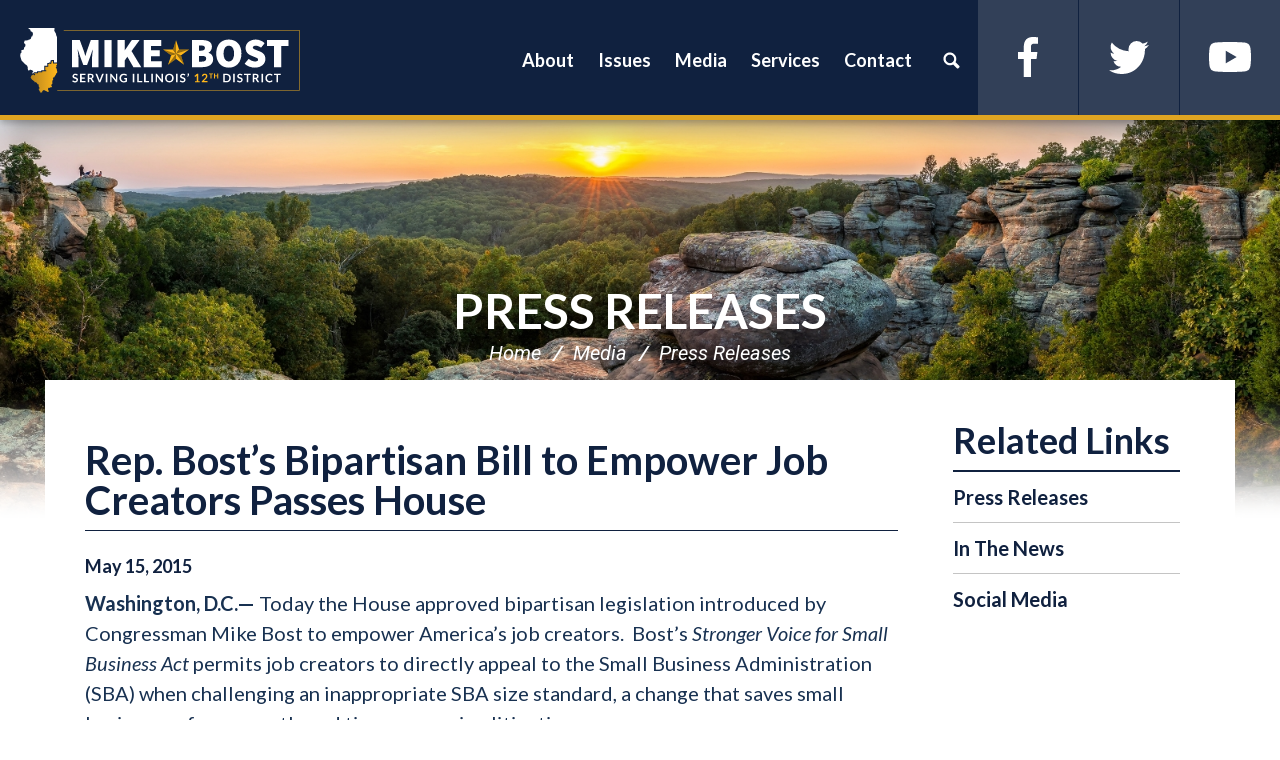

--- FILE ---
content_type: text/html;charset=UTF-8
request_url: https://bost.house.gov/press-releases?ID=C59F739A-F0CB-4B8E-99F6-8F55FF5D4F0B
body_size: 10864
content:
<!DOCTYPE html>
<html lang="en">

<head>
		<meta charset="utf-8">
		    
			

			<link rel="alternate" type="application/rss+xml"
				title="RSS Feed"
				href="https://bost.house.gov/?a=rss.feed" />
		<meta http-equiv="X-UA-Compatible" content="IE=Edge" />
		
		
			<title>Rep. Bost’s Bipartisan Bill to Empower Job Creators Passes House | Press Releases | Congressman Mike Bost</title>
		

		
		
		
			<meta name="description" content="" />
		
		
		<meta name="robots" content="index, follow">
		<meta name="revisit-after" content="8 days">
		
		
			<meta name="date" content="2015-05-15 00:00:00.0" />
		
		
		<link rel="shortcut icon" href="vendor/_skins/hathaway/images/seal.ico" type="image/x-icon" />
		
		
		
		<meta content="width=device-width, initial-scale=1.0" name="viewport" /><meta content="2015-05-15 00:00:00.0" name="date" /><meta property="og:site_name" content="Congressman Mike Bost" /><meta property="og:type" content="article" /><meta property="og:title" content="Rep. Bost’s Bipartisan Bill to Empower Job Creators Passes House" /><meta property="og:url" content="https://bost.house.gov/2015/5/rep-bost-s-bipartisan-bill-empower-job-creators-passes-house" /><meta property="article:section" content="Press Releases" /><meta property="article:published_time" content="2015-05-15T04:00:00Z" /><meta property="twitter:title" content="Rep. Bost’s Bipartisan Bill to Empower Job Creators Passes House" /><meta itemprop="name" content="Rep. Bost’s Bipartisan Bill to Empower Job Creators Passes House" /><meta itemprop="url" content="https://bost.house.gov/2015/5/rep-bost-s-bipartisan-bill-empower-job-creators-passes-house" /><link rel="canonical" href="https://bost.house.gov/2015/5/rep-bost-s-bipartisan-bill-empower-job-creators-passes-house" />
		<link rel="stylesheet" type="text/css" href="//fonts.googleapis.com/css?family=Lato:300,300italic,400,400italic,700,900"  /><link rel="stylesheet" type="text/css" href="//fonts.googleapis.com/css?family=Oswald:300,400,700"  /><link rel="stylesheet" type="text/css" href="https://use.fontawesome.com/releases/v5.6.3/css/all.css"  /><link rel="stylesheet" type="text/css" href="/vendor/_accounts/mikebost/_skins/hathaway/lib/bootstrap/css/bootstrap.min.css?cb=B5A78CD491CEFFFBA16C6509B81B4B0D5FB538E325F9F7CA7DC275B6DFBE6F8E"  /><link rel="stylesheet" type="text/css" href="/_resources/stylesheets/factory.css?cb=B5A78CD491CEFFFBA16C6509B81B4B0D5FB538E325F9F7CA7DC275B6DFBE6F8E"  /><link rel="stylesheet" type="text/css" href="/vendor/_accounts/mikebost/_skins/hathaway/css/template.css?cb=B5A78CD491CEFFFBA16C6509B81B4B0D5FB538E325F9F7CA7DC275B6DFBE6F8E"  /><link rel="stylesheet" type="text/css" href="/vendor/_accounts/mikebost/_skins/hathaway/css/header.css?cb=B5A78CD491CEFFFBA16C6509B81B4B0D5FB538E325F9F7CA7DC275B6DFBE6F8E"  /><link rel="stylesheet" type="text/css" href="/vendor/_accounts/mikebost/_skins/hathaway/css/apps.css?cb=B5A78CD491CEFFFBA16C6509B81B4B0D5FB538E325F9F7CA7DC275B6DFBE6F8E"  /><link rel="stylesheet" type="text/css" href="/vendor/_accounts/mikebost/_skins/hathaway/css/home.css?cb=B5A78CD491CEFFFBA16C6509B81B4B0D5FB538E325F9F7CA7DC275B6DFBE6F8E"  /><link rel="stylesheet" type="text/css" href="/vendor/_accounts/mikebost/_skins/hathaway/js/magnific-popup/magnific-popup.css?cb=B5A78CD491CEFFFBA16C6509B81B4B0D5FB538E325F9F7CA7DC275B6DFBE6F8E"  /><link rel="stylesheet" type="text/css" href="/vendor/_accounts/mikebost/_skins/hathaway/js/owl-carousel/owl.carousel.css?cb=B5A78CD491CEFFFBA16C6509B81B4B0D5FB538E325F9F7CA7DC275B6DFBE6F8E"  /><link rel="stylesheet" type="text/css" href="/vendor/_accounts/mikebost/_skins/hathaway/js/owl-carousel/owl.theme.css?cb=B5A78CD491CEFFFBA16C6509B81B4B0D5FB538E325F9F7CA7DC275B6DFBE6F8E"  /><link rel="stylesheet" type="text/css" href="/vendor/_accounts/mikebost/_skins/hathaway/js/aos/aos.css?cb=B5A78CD491CEFFFBA16C6509B81B4B0D5FB538E325F9F7CA7DC275B6DFBE6F8E"  /><link rel="stylesheet" type="text/css" href="https://cdnjs.cloudflare.com/ajax/libs/fancybox/3.1.25/jquery.fancybox.min.css"  />
		



<style id="skin-css-vars">
/* template.css */
body {
	background-color: #262626;
	color: #10213F;
}
a { color: #860000; }
a:hover, a:focus { color: #860000; }
h1, h2, h3, h4, h5, h6 { color: #10213F; }
h1 a, h2 a, h3 a, h4 a, h5 a, h6 a { color: #10213F; }
h1 a:hover, h1 a:focus, h2 a:hover, h2 a:focus, h3 a:hover, h3 a:focus, h4 a:hover, h4 a:focus, h5 a:hover, h5 a:focus, h6 a:hover, h6 a:focus { color: #860000; }

.btn {
	color: #fff;
}
.btn:hover, .btn:focus {
	background-color: #071426;
	border-color: #071426;
	color: #fff;
}
.btn-primary {
	background-color: #860000;
	border-color: #860000;
	color: #fff;
}

.embed-responsive { background-color: #333; }

#main {
	background-color: #fff;
}

#page-head {
	background-image: url(/vendor/_accounts/mikebost/images/page_head_bg.jpg);
	border-bottom-color: #ccc;
}
#page-head h1 { color: #10213F; }
#page-head h1 a { color: inherit; }
#page-head h1 a:hover, #page-head h1 a:focus { color: #FFFFFF; }

.breadcrumb a {	color: #10213F; }
.breadcrumb a:hover, .breadcrumb a:focus { color: #FFFFFF; }
.breadcrumb > li + li:before { color: #10213F; }
/*.breadcrumb a.page-action.print { background-image: url(vendor/_accounts/mikebost/_skins/hathaway/images/icon_print.png); }*/
/*.breadcrumb a.page-action.share { background-image: url(vendor/_accounts/mikebost/_skins/hathaway/images/icon_share.png); }*/

.pagegroup_posttypes h1.title, .pagegroup .pagegroup-title h2, #related-links::before {
	border-bottom-color: #10213F;
	color: #10213F;
}
.pagegroup_posttypes h1.title a { color: inherit; }
.pagegroup_posttypes h1.title a:hover, .pagegroup_posttypes h1.title a:focus { color: #FFFFFF; }

@media (max-width: 991px) {
	#sidebar::before { background-color: #eee; }
}

#related-links li a {
	color: #10213F;
	border-bottom-color: #10213F;
}
#related-links li a:hover, #related-links li a:focus {
	color: #FFFFFF;
}

#footer {
	border-top-color: #860000;
	color: rgba(255, 255, 255, .5);
}
#footer a { color: inherit; }
#footer a:hover, #footer a:focus { color: #fff; }

/* COMPONENTS *//* Footer Columns */
.footer-cols {
	background-color: #fff;
	color: #fff;
}
.footer-cols>section {
	background-color: rgba(7, 20, 38, .9);
}
.footer-cols>section(-n+2) {
	box-shadow: inset 0px -1px 0px 0px rgba(255, 255, 255, .25);
}
.footer-cols a { color: #fff; }
.footer-cols a:hover, .footer-cols a:focus { color: #fff; }

.footer-cols h1, .footer-cols h2, .footer-cols h3, .footer-cols h4, .footer-cols h5, .footer-cols h6 {
	color: inherit;
}
.footer-cols strong { color: #840000; }

.footer-cols ul li { border-top: 1px dashed rgba(255, 255, 255, .25); }
.footer-cols ul li:last-child { border-bottom: 1px dashed rgba(255, 255, 255, .25); }
.footer-cols .btn { background-color: rgba(255, 255, 255, .25); }
.footer-cols li>a:hover, .footer-cols li>a:focus, .footer-cols .btn:hover, .footer-cols .btn:focus {
	background-color: rgba(0, 0, 0, .25);
}
@media (max-width: 767px) {
	.footer-cols>section:nth-child(2) {
		background-color: rgba(7, 20, 38, .95);
	}
	.footer-cols>section:nth-child(3) {
		background-color: rgba(7, 20, 38, 1);
	}
}
@media (min-width: 768px) {
	.footer-cols {
		background-image: url(/vendor/_accounts/mikebost/images/footer_cols_bg.jpg);
	}
	.footer-cols>section {
		background-color: rgba(7, 20, 38, .5);
	}
	.footer-cols>section {
		background-color: rgba(7, 20, 38, .5);
	}
	.footer-cols>section {
		box-shadow: inset -1px 0px 0px 0px rgba(255, 255, 255, .25);
	}
}

/* COMPONENTS *//* Header */
#header {
	background-color: #071426;
	background-image: url(/vendor/_accounts/mikebost/images/header_subpage_bg.jpg);
	border-bottom-color: #860000;
	color: #fff;
}
.pager-home #header { 
	background-image: url(/vendor/_accounts/mikebost/images/header_bg.jpg);
}
#header .header-title a {
	background-image: url(/vendor/_accounts/mikebost/images/logo.png);
}
#header .items-toggle {
	border-left-color: rgba(255, 255, 255, .5);
	color: #fff;
}
#header .items-toggle:hover, #header .nav-section.open .items-toggle {
	background-color: rgba(255, 255, 255, .15);
	color: #fff;
}
#header .items-toggle .icon-bar {
	background-color: #fff;
}
#header .items-toggle:hover .icon-bar, #header .nav-section.open .items-toggle .icon-bar {
	background-color: #fff;
}
#header ul>li>a {
	border-top-color: rgba(0, 0, 0, .15);
	color: #10213F;
}
#header ul>li>a:hover {
	color: #FFFFFF;
}
#header .main-items>li>a {
	background-color: #fff;
}
#header .main-items>li>a:hover {
	background-color: #f2f2f2;
}
#header ul>li.dropdown>a {
	/*background-image: url(vendor/_accounts/mikebost/_skins/hathaway/images/carat_down_filter.png);*/
}
#header ul>li.dropdown.open>a {
	border-bottom-color: rgba(255, 255, 255, .15);
}
#header ul>li.dropdown.open>ul:hover {
	background-color: #f2f2f2;
}
#header .dropdown-menu>li>a:hover, #header .dropdown-menu>li>a:focus {
	background-color: transparent;
}
#header .nav_search>a.dropdown-toggle {
	background-image: url(vendor/_accounts/mikebost/_skins/hathaway/images/nav_icon_search.png);
}
#header .nav_search form {
	background-color: #eee;
	border-top-color: rgba(255, 255, 255, .15);
	color: #333;
}
#header .nav_search form button {
	background-image: url(vendor/_accounts/mikebost/_skins/hathaway/images/btn_icon_search.png);
	color: #262626;
}
#header .secondary-items-wrap {
	background-color: white;
}
#header .secondary-items {
	background-color: rgba(0, 0, 0, .05);
}
#header ul.secondary-items>li>a:hover, #header ul.secondary-items>li>a:focus {
	background-color: rgba(255, 255, 255, .15);
	color: #FFFFFF;
}

.home-section-featured {
	background-color: #071426;
	background-image: url(/vendor/_accounts/mikebost/images/header_bg.jpg);
	background-repeat: no-repeat;
	background-size: cover;
	background-position: bottom center;
}

@media (max-width: 767px) {
	.page-home #header.has-open-menu {
		background-color: #071426;
	}
}

@media (min-width: 1080px) {
	#header ul>li>a {
		color: #fff;
	}
	#header ul.main-items {
	border-bottom: 1px solid rgba(255, 255, 255, .25);
}
	#header .main-items>li>a {
		background-color: transparent;
	}
	#header ul.main-items>li>a:hover, #header ul.main-items>li.open>a {
		background-color: rgba(255, 255, 255, .15);
		color: #fff;
	}
	#header li.dropdown ul a {
		border-bottom-color: rgba(0, 0, 0, .15);
		color: #10213F;
	}
	#header li.dropdown ul a:hover {
		background-color: #f2f2f2;
		color: #FFFFFF;
	}
	
	#header .secondary-items-wrap {
		background-color: transparent;
	}
	#header .secondary-items {
		background-color: transparent;
	}
}

.pagegroup.bg-primary { background-color: #071426; }
.pagegroup.bg-primary .pagegroup-title h2 { color: white; }
.pagegroup.bg-primary .btn-primary { background-color: rgba(134, 0, 0, .9); }
.pagegroup.bg-primary .btn-primary:hover { background-color: rgba(134, 0, 0, .99); }

/* COMPONENTS *//* EVENTS *//* Tiles (Upcoming) */
.eventtypelayout_tilesupcoming .event-item {
	background-color: #fff;
	border: 1px solid #071426;
	color: #071426;
}
.eventtypelayout_tilesupcoming .event-item:hover, .eventtypelayout_tilesupcoming .event-item:focus {
	background-color: #071426;
	color: #fff;
}
.eventtypelayout_tilesupcoming .event-item .weekday-month {
	color: inherit;
}
.eventtypelayout_tilesupcoming .event-item .day {
	color: inherit;
}
.eventtypelayout_tilesupcoming .event-item .title {
	color: inherit;
}
.eventtypelayout_tilesupcoming .section-link a {
	/*background-image: url(../images/home/events_arrow.png);*/
	color: #071426;
}
.eventtypelayout_tilesupcoming .section-link a:hover, .eventtypelayout_tilesupcoming .section-link a:focus {
	color: #860000;
}

/* COMPONENTS *//* POSTS *//* Tiles */
.posttypelayout_tiles article .post-type {
	color: #860000;
}
.posttypelayout_tiles article h1 {
	color: #fff;
}
.posttypelayout_tiles article h1 a {
	color: inherit;
}
.posttypelayout_tiles article .post-teaser {
	color: #fff;
}
.posttypelayout_tiles article h1 a:hover, .posttypelayout_tiles article h1 a:focus {
	color: #860000;
}

/* COMPONENTS *//* TEXT BLOCKS *//* Action Blocks */
.action-block-item { background-color: rgba(134, 0, 0, .9); }
.action-block-item:hover { background-color: rgba(134, 0, 0, .99); }
.action-block-item a {
	color: #fff;
	-moz-box-shadow: inset -1px 1px 0 rgba(255, 255, 255, .25);
	-webkit-box-shadow: inset -1px 1px 0 rgba(255, 255, 255, .25);
	box-shadow: inset -1px 1px 0 rgba(255, 255, 255, .25);
}
.action-block-item a:hover, .action-block-item a:focus {
	color: #fff;
}

/* COMPONENTS *//* TEXT BLOCKS *//* Captions */
.layout_captions .text-item {
	background-color: #fff;
}
.layout_captions .text-item .image {
	background-color: #ccc;
}
.layout_captions .text-item h1, .layout_captions .text-item h2, .layout_captions .text-item h3 {
	color: #10213F;
}
@media (min-width: 576px) {
	.layout_captions .text-item+.text-item {
		box-shadow: 0px 1px rgba(0, 0, 0, .15) inset;
	}
	.layout_captions .text-item .image::after {
		border-right-color: #fff;
	}
}

/* COMPONENTS *//* TEXT BLOCKS *//* Panels */
.element_textblocks .layout_panels .text-items {
	color: #10213F;
}
.element_textblocks .layout_panels .text-item h1, .element_textblocks .layout_panels .text-item h2, .element_textblocks .layout_panels .text-item h3 {
	color: inherit;
}
.element_textblocks .layout_panels .text-item a {
	color: #860000;
}
.element_textblocks .layout_panels .text-item a:hover, .element_textblocks .layout_panels .text-item a:focus {
	color: #860000;
}
.element_textblocks .layout_panels .text-item .btn {
	background-color: #FFFFFF;
	color: #fff;
}
.element_textblocks .layout_panels .text-item .btn:hover, .element_textblocks .layout_panels .text-item .btn:focus {
	background-color: #10213F;
	color: #fff;
}


/* COMPONENTS *//* TEXT BLOCKS *//* Panels (Slider) */
.panels-slider-carousel {
	background-color: #eee;
}
.panels-slider-carousel-next {
	background-image: url(vendor/_accounts/mikebost/_skins/hathaway/images/panel_slider_arrow_next.png);
}
.panels-slider-carousel-prev {
	background-image: url(vendor/_accounts/mikebost/_skins/hathaway/images/panel_slider_arrow_prev.png);
}


/* PAGES *//* Home */
.home-section-featured {
	background-color: #071426;
}
#feature-carousel .feature-item {
	color: #fff;
}
#feature-carousel .feature-content {
	background-image: -moz-linear-gradient(top, #071426 5 rgba(7, 20, 38, 0) 30%);
	background-image: -webkit-linear-gradient(top, #071426 5%, rgba(7, 20, 38, 0) 30%);
	background-image: linear-gradient(to bottom, #071426 5%, rgba(7, 20, 38, 0) 30%);
	filter: progid:DXImageTransform.Microsoft.gradient( startColorstr='#071426', endColorstr='#071426',GradientType=0 );
}
#feature-carousel .feature-head h1 a {
	color: #fff;
}
#feature-carousel .feature-head h1 a:hover, #feature-carousel .feature-head h1 a:focus {
	color: #f2f2f2;
}
#feature-carousel .owl-controls .owl-page span {
	background-color: #fff;
}
#feature-carousel-next {
	background-image: url(vendor/_accounts/mikebost/_skins/hathaway/images/carousel_arrow_next_black.png);
}
#feature-carousel-prev {
	background-image: url(vendor/_accounts/mikebost/_skins/hathaway/images/carousel_arrow_prev_black.png);
}
#feature-more-on-page .more-on-page-btn {
	color: #860000;
}
#feature-more-on-page .icon {
	background-color: rgba(134, 0, 0, .5);
	background-image: url(vendor/_accounts/mikebost/_skins/hathaway/images/carousel_arrow_scroll_down.png);
}
#feature-carousel-progress-bar {
	background-color: #860000;
}
#feature-carousel-progress {
	background-color: #071426;
}
.home-section-action-blocks {
	background-image: url(/vendor/_accounts/mikebost/images/home/action_blocks_bg.jpg);
	background-position: center;
	background-repeat: no-repeat;
	background-size: 100% auto;
}
.home-section-events {
	background-image: url(/vendor/_accounts/mikebost/images/home/events_bg.jpg);
}
.home-section-events header {
	color: #071426;
}
.home-section-updates {
	/*background-image: url(/vendor/_accounts/mikebost/images/home/updates_bg.jpg);*/
}

#popup-signup {
	background-image: url(/vendor/_accounts/mikebost/images/popup_signup_bg.jpg);
}
#popup-signup .logo {
	background-image: url(/vendor/_accounts/mikebost/images/logo.png);
}
</style>



		

<style id="skin-css-config">

</style>

		<link rel="preconnect" href="https://fonts.gstatic.com">
		<link href="https://fonts.googleapis.com/css2?family=Roboto+Condensed:ital,wght@0,400;0,700;1,400&family=Roboto:ital,wght@0,300;0,400;0,700;0,900;1,300;1,400&display=swap" rel="stylesheet">
		<link href="https://fonts.googleapis.com/css2?family=Cormorant+Infant:wght@400;700&family=Quantico:ital,wght@0,400;0,700;1,400&display=swap" rel="stylesheet">
		<script src="https://bost.house.gov/vendor/_accounts/mikebost/_skins/hathaway/js/jquery.min.js" ></script><script src="https://bost.house.gov/vendor/_accounts/mikebost/_skins/hathaway/js/jquery-migrate.min.js" ></script><script src="/_resources/jscripts/jquery.form.20140218.min.js" ></script><script src="/_resources/jscripts/jquery.printelement.min.js" ></script><script src="/vendor/_accounts/mikebost/_skins/hathaway/js/isotope.pkgd.min.js" ></script><script src="/vendor/_accounts/mikebost/_skins/hathaway/lib/bootstrap/js/bootstrap.min.js" ></script><script src="/vendor/_accounts/mikebost/_skins/hathaway/js/jquery.menu-aim.js" ></script><script src="/vendor/_accounts/mikebost/_skins/hathaway/js/default.js" ></script><script src="/vendor/_accounts/mikebost/_skins/hathaway/js/header.js" ></script><script src="/vendor/_accounts/mikebost/_skins/hathaway/js/underscore-umd-min.js" ></script><script src="/vendor/_accounts/mikebost/_skins/hathaway/js/jquery.touchSwipe.min.js" ></script><script src="/vendor/_accounts/mikebost/_skins/hathaway/js/jquery.timer.js" ></script><script src="/vendor/_accounts/mikebost/_skins/hathaway/js/jstorage.min.js" ></script>

		

		

		

		
		
		
		
		
		
</head>


<body class="account-mikebost section-media-center page-press-releases lay-root">
	

	<svg class="svg-map main-svg-map" style="display: none;" xmlns="http://www.w3.org/2000/svg">
	
	<!-- ICONS/SOCIAL -->
	
	<symbol id="icon-facebook" viewBox="0 0 9.99 21.01">
		<title>Facebook Icon</title>
		<path d="M15.51.5H13.4A4,4,0,0,0,9,4.82V8H6v2.5H9v11h3v-11H15.3L16,8H12V4.72a1.24,1.24,0,0,1,1.24-1.23H15.5Z" transform="translate(-6.01 -0.48)" fill="currentColor"></path>
	</symbol>
	
	<symbol id="icon-google-plus" viewBox="0 0 21.03 21.03">
		<title>Google Plus Icon</title>
		<path d="M10.89,12c-.57-.43-1.83-1.32-1.83-1.91s.2-1,1.25-1.86a4.21,4.21,0,0,0,1.84-3.32,3.91,3.91,0,0,0-1.77-3.51H12L13.41,0H7.18C4,0,1.38,2.29,1.38,4.85A4.46,4.46,0,0,0,5.61,9.54h.48a5.73,5.73,0,0,0,.6,0,2.68,2.68,0,0,0-.33,1.22,2.15,2.15,0,0,0,.9,1.61H6.13C2.51,12.35,0,13.5,0,17c0,2.35,3,4,6.66,4,4.13,0,6.7-2.18,6.66-4.68C13.29,14.47,12.91,13.53,10.89,12Zm-7-7A2.84,2.84,0,0,1,6.62,1.5c1.6.05,2.63,1.61,2.91,3.69S8.89,8.54,7.29,8.5A3.79,3.79,0,0,1,3.91,5ZM6.58,19.49c-2.35,0-4.05-1.34-4.05-3S4.43,14,6.74,14c.85,0,3.42,0,4.22,2a1.6,1.6,0,0,1,.08.58C11,18.23,9.89,19.49,6.58,19.49ZM21,4H18V7H17V4H14V3h3V0h1V3h3Z" transform="translate(0.01)" fill="currentColor" />
	</symbol>
	
	<symbol id="icon-instagram" viewBox="0 0 20 20">
		<title>Instagram Icon</title>
		<g>
			<path d="M15.33,3.41a1.21,1.21,0,0,0-1.21,1.21h0a1.21,1.21,0,1,0,1.21-1.21Z" transform="translate(0 0)" fill="currentColor" />
			<path d="M10,4.83A5.17,5.17,0,1,0,15.17,10,5.17,5.17,0,0,0,10,4.83Zm0,8.45A3.33,3.33,0,0,1,6.67,9.95h0A3.33,3.33,0,1,1,10,13.28Z" transform="translate(0 0)" fill="currentColor" />
			<path d="M14.22,0H5.77A5.77,5.77,0,0,0,0,5.77v8.45A5.77,5.77,0,0,0,5.77,20h8.45A5.77,5.77,0,0,0,20,14.23V5.77h0A5.77,5.77,0,0,0,14.22,0ZM18,10c0,2.14,0,4,0,4a4.3,4.3,0,0,1-4,4H6a4.29,4.29,0,0,1-4-4V6A4.35,4.35,0,0,1,6,2h8a4.3,4.3,0,0,1,4,4S17.93,7.7,18,10Z" transform="translate(0 0)" fill="currentColor" />
		</g>
	</symbol>
	
	<symbol id="icon-linkedin" viewBox="0 0 20.01 21.02">
		<title>LinkedIn Icon</title>
		<path d="M5.77,2.75A2.25,2.25,0,0,1,3.54,5L3.25,5A2.27,2.27,0,1,1,5.77,2.75ZM1.24,21.5V7h4V21.5ZM8.25,7h3.57l.43,1.49a4.19,4.19,0,0,1,4-2c2.95,0,5,1.72,5,6v9h-4V13.11c0-1.86-1-3.13-2.62-3.13a2.38,2.38,0,0,0-2.24,1.69,3.13,3.13,0,0,0-.15,1.12V21.5h-4Z" transform="translate(-1.23 -0.48)" fill="currentColor"/>
	</symbol>
	
	<symbol id="icon-twitter" viewBox="0 0 20.99 16.98">
		<title>Twitter Icon</title>
		<path d="M21.5,4.52A8.52,8.52,0,0,1,19,5.19a4.29,4.29,0,0,0,1.89-2.37,8.59,8.59,0,0,1-2.73,1A4.34,4.34,0,0,0,15,2.51a4.29,4.29,0,0,0-4.3,4.28h0a3.9,3.9,0,0,0,.11,1A12.23,12.23,0,0,1,2,3.29,4.3,4.3,0,0,0,3.3,9a4.31,4.31,0,0,1-1.95-.54v.06a4.3,4.3,0,0,0,3.46,4.2,4.29,4.29,0,0,1-1.95.07,4.3,4.3,0,0,0,4,3,8.65,8.65,0,0,1-5.34,1.84,8.75,8.75,0,0,1-1-.06A12.27,12.27,0,0,0,19.37,7.29c0-.18,0-.37,0-.55A8.56,8.56,0,0,0,21.5,4.52Z" transform="translate(-0.51 -2.51)" fill="currentColor"/>
	</symbol>
	
	<symbol id="icon-youtube" viewBox="0 0 21.05 15.08">
		<title>YouTube Icon</title>
		<path d="M21,7.67h0c0,2.94-.5,5.83-1.55,6.6s-6.87.83-9,.83-7.52,0-8.75-.73S0,10.66,0,7.67H0C0,4.68.64,1.46,1.78.75S8.35,0,10.53,0s7.77,0,9,.84S21,4.73,21,7.67ZM8,3.06v9l7-4.5Z" transform="translate(0.01 -0.02)" fill="currentColor"/>
	</symbol>
	
	<symbol id="icon-vimeo" viewBox="0 0 20.847 20.847">
		<title>Vimeo Icon</title>
		<path d="M17.811,2.018c2.017,0.053,3.026,1.198,3.036,3.438c0,0.147-0.005,0.3-0.013,0.457c-0.089,1.899-1.502,4.486-4.245,7.76,c-2.829,3.43-5.229,5.147-7.2,5.156c-1.226,0-2.244-1.05-3.061-3.151l-0.858-2.88L4.622,9.922C3.997,7.838,3.329,6.798,2.616,6.798,c-0.156,0-0.697,0.304-1.626,0.91L0,6.537l1.536-1.276l1.511-1.263C4.4,2.914,5.429,2.328,6.135,2.241,c0.094-0.01,0.188-0.013,0.284-0.013c1.449,0,2.354,1.041,2.709,3.124C9.326,6.54,9.49,7.506,9.623,8.248,C9.752,8.992,9.86,9.51,9.946,9.805c0.479,1.97,0.995,2.96,1.55,2.968c0.426,0,1.082-0.642,1.968-1.926,c0.866-1.319,1.332-2.296,1.392-2.932c0.019-0.129,0.026-0.25,0.026-0.362c0-0.861-0.474-1.29-1.418-1.29,c-0.479,0-0.99,0.102-1.537,0.299c0.98-3.021,2.864-4.534,5.65-4.544C17.655,2.018,17.732,2.018,17.811,2.018z" fill="currentColor"/>
	</symbol>
	
	<!-- ICONS/GENERAL -->
	<symbol id="icon-clients" viewBox="0 0 26 26">
		<title>Clients Icon</title>
		<path d="M23.87,4.16a6.89,6.89,0,0,0-9.15,0L13,5.73,11.28,4.16a6.89,6.89,0,0,0-9.15,0,6.3,6.3,0,0,0,0,9.45L13,23.58l10.87-10A6.3,6.3,0,0,0,23.87,4.16Zm-1.61,7.9L13,20.69,3.74,12.06a4.14,4.14,0,0,1-1.3-3.17,3.7,3.7,0,0,1,1.14-3A4.58,4.58,0,0,1,6.71,4.69,4.89,4.89,0,0,1,9.83,6.16L13,8.92l3.17-2.76a4.89,4.89,0,0,1,3.12-1.48,4.58,4.58,0,0,1,3.12,1.17,3.7,3.7,0,0,1,1.14,3A4.14,4.14,0,0,1,22.26,12.06Z" fill="currentColor"></path>
	</symbol>
	
	<symbol id="icon-email" viewBox="0 0 26 26">
		<title>Email icon</title>
		<path d="M23,23H3a3,3,0,0,1-3-3V6A3.16,3.16,0,0,1,3,3H23a3.22,3.22,0,0,1,3,3V20A3.35,3.35,0,0,1,23,23ZM4,21H22a2.2,2.2,0,0,0,2-2V7.25L13.65,15.86a1,1,0,0,1-1.31,0L2,7.29V19A2.16,2.16,0,0,0,4,21ZM22,5H4a1.92,1.92,0,0,0-1.13.41L13,13.79l10.1-8.4A1.94,1.94,0,0,0,22,5Z" fill="currentColor"></path>
	</symbol>
	
	<symbol id="icon-map" viewBox="0 0 26 26">
		<title>Map Icon</title>
		<path d="M13,0A8.12,8.12,0,0,0,4.87,8.13C4.87,15.88,13,26,13,26s8.13-10.12,8.13-17.87A8.13,8.13,0,0,0,13,0Zm0,12.61a4.39,4.39,0,1,1,4.39-4.39A4.39,4.39,0,0,1,13,12.61Z" fill="currentColor"></path>
	</symbol>
	
	<symbol id="icon-print" viewBox="0 0 26 26">
		<title>Print Icon</title>
		<path d="M1.72,8.36H24.28a.49.49,0,0,0,.26-.94,44.14,44.14,0,0,0-5.3-1.72H18v-4H8v4H6.77a44.14,44.14,0,0,0-5.3,1.72A.49.49,0,0,0,1.72,8.36ZM24.54,9.82H1.46A1.7,1.7,0,0,0,0,11.41v4.64a1.7,1.7,0,0,0,1.46,1.59H4.09L2.92,24.28H23.08l-1.17-6.63h2.63A1.7,1.7,0,0,0,26,16.05V11.41A1.7,1.7,0,0,0,24.54,9.82Zm-19,11.81L7.43,13H18.57l1.86,8.62Z" fill="currentColor"></path>
	</symbol>
	
	<symbol id="icon-quote" viewBox="0 0 26 26">
		<title>Quote Icon</title>
		<g>
			<g>
				<path d="M13.54,12.77H8v2.4H15.5v-.84a6.76,6.76,0,0,1-1.13-.81Z" fill="currentColor"></path>
				<path d="M15.47,8.88V8.49a5.49,5.49,0,0,1-.68-.88l0,0H8V9.9h6.81L15.37,9Z" fill="currentColor"></path>
				<rect x="8.01" y="18.03" width="7.46" height="2.33" fill="currentColor"></rect>
				<path d="M18.8,17.14h-.4v6.2H5.07V4.68h9.14a5.16,5.16,0,0,1,1-2.67H5.07A2.67,2.67,0,0,0,2.41,4.68V23.33A2.67,2.67,0,0,0,5.07,26H18.4a2.67,2.67,0,0,0,2.67-2.67v-6.2H18.8Z" fill="currentColor"></path>
			</g>
			<path d="M22,5.08a4.19,4.19,0,0,0-.92-.64,2.11,2.11,0,0,0-.94-.21,1.52,1.52,0,0,0-.86.2.83.83,0,0,0-.29.73.72.72,0,0,0,.34.59,5.41,5.41,0,0,0,.86.5l1.11.54a6,6,0,0,1,1.11.7,3.58,3.58,0,0,1,.86,1,2.65,2.65,0,0,1,.34,1.38,3.73,3.73,0,0,1-.69,2.25,3.49,3.49,0,0,1-2.1,1.29v1.9h-2V13.48a6.82,6.82,0,0,1-1.64-.42,4.93,4.93,0,0,1-1.55-.94L16.94,10a6.2,6.2,0,0,0,1.31.77,3.09,3.09,0,0,0,1.15.23,1.51,1.51,0,0,0,1-.24.94.94,0,0,0,.29-.76.81.81,0,0,0-.34-.63,5,5,0,0,0-.86-.55l-1.11-.56a6.34,6.34,0,0,1-1.11-.71,3.66,3.66,0,0,1-.86-1A2.52,2.52,0,0,1,16,5.29,3.47,3.47,0,0,1,16.77,3a3.47,3.47,0,0,1,2-1.18V0h2V1.82a4.26,4.26,0,0,1,1.51.54,5.57,5.57,0,0,1,1.19,1Z" fill="currentColor"></path>
		</g>
	</symbol>
	
	<symbol id="icon-share" viewBox="0 0 26 26">
		<title>icon_share</title>
		<path d="M19.5,20.54H2.6V8.84H6a15.43,15.43,0,0,1,2.82-2.6H1.3A1.3,1.3,0,0,0,0,7.54v14.3a1.3,1.3,0,0,0,1.3,1.3H20.8a1.3,1.3,0,0,0,1.3-1.3V17l-2.6,2.14Zm-2.13-9v4.62L26,9.36l-8.63-6.5V6.93C6.89,6.93,6.89,17.29,6.89,17.29,9.86,12.42,11.68,11.5,17.37,11.5Z" fill="currentColor"></path>
	</symbol>
	
	<!-- INDICATORS -->
	
	<symbol id="carousel-arrow-left" viewBox="0 0 54.8 204.54">
		<title>Carousel Arrow - Left</title>
		<path d="M1213.5,871.77a2.27,2.27,0,0,1-2-1.25L1161,769.5l.51-1,50-100a2.27,2.27,0,1,1,4.06,2l-49.49,99,49.49,99a2.27,2.27,0,0,1-2,3.28Z" transform="translate(-1160.96 -667.23)" fill="currentColor"></path>
	</symbol>
	
	<symbol id="carousel-arrow-right" viewBox="0 0 54.8 204.54">
		<title>Carousel Arrow - Right</title>
		<path d="M1263.23,667.23a2.27,2.27,0,0,1,2,1.25l50.51,101-.51,1-50,100a2.27,2.27,0,1,1-4.06-2l49.49-99-49.49-99a2.27,2.27,0,0,1,2-3.28Z" transform="translate(-1260.96 -667.23)" fill="currentColor"></path>
	</symbol>
	
	<!-- ACCOUNT -->
	
	

</svg>

	
	
	
	
			
				
				<div class="module" id="alerts">
					










				</div>
				
						
			
		
<!-- EXECUTION TIME: 9ms -->

	
	
			
				
				<div class="module" id="announcements">
					

				</div>
				
						
			
		
<!-- EXECUTION TIME: 4ms -->

	
	<div id="wrapper">
		
		
		
		
		
		
		
		<header id="header" class="hidden-print header-size-full" >
		
			<div class="header-inner">
				
	
	
	
	
	
	
	
	
	
	
	

<div class="header-title">
	<a href="/">Congressman Mike Bost</a>
</div>
	
<div class="nav-section main-nav-section">

	<div class="toggle-wrap main-toggle-wrap">
		<button type="button" class="items-toggle main-items-toggle">
			<span class="icon-bar-wrap">
				<span class="icon-bar"></span>
				<span class="icon-bar"></span>
				<span class="icon-bar"></span>
			</span>
			<span class="icon-label">Menu</span>
			<div class="clearfix"></div>
		</button>
	</div><!-- ./main-toggle-wrap -->

	<div class="items-wrap main-items-wrap clearfix">
		
	
		
		<ul class="items main-items">
			
		
			
	
	
	
	
	
	
	
	
	
	
	
		
			<li class="nav_about odd first dropdown"><a href="/about" class="dropdown-toggle" data-toggle="dropdown" role="button" aria-expanded="false">About</a>
				<ul class="dropdown-menu" role="menu">
					
						<li class="odd first">
							<a href="/biography" role="menuitem">Biography</a>
						</li>
					
						<li class="even">
							<a href="/votes-and-legislation" role="menuitem">Votes and Legislation</a>
						</li>
					
						<li class="odd">
							<a href="/committees-and-caucuses" role="menuitem">Committees and Caucuses</a>
						</li>
					
						<li class="even">
							<a href="/financial-disclosures" role="menuitem">Financial Disclosures</a>
						</li>
					
						<li class="odd last">
							<a href="/our-district" role="menuitem">Our District</a>
						</li>
					
					<div class="menu-image menu-image-about"></div>
				</ul>
			</li>
		
		
			
	
	
	
	
	
	
	
	
	
	
	
		
			<li class="nav_issues even dropdown"><a href="/issues" class="dropdown-toggle" data-toggle="dropdown" role="button" aria-expanded="false">Issues</a>
				<ul class="dropdown-menu" role="menu">
					
						<li class="odd first">
							<a href="/agriculture" role="menuitem">Agriculture</a>
						</li>
					
						<li class="even">
							<a href="/education-opportunity" role="menuitem">Education & Opportunity</a>
						</li>
					
						<li class="odd">
							<a href="/energy" role="menuitem">Energy</a>
						</li>
					
						<li class="even">
							<a href="/health-care" role="menuitem">Health Care</a>
						</li>
					
						<li class="odd">
							<a href="/jobs-economic-growth" role="menuitem">Jobs & Economic Growth</a>
						</li>
					
						<li class="even">
							<a href="/national-security" role="menuitem">National Security</a>
						</li>
					
						<li class="odd">
							<a href="/spending-cuts-debt" role="menuitem">Spending Cuts & Debt</a>
						</li>
					
						<li class="even">
							<a href="/tax-reform" role="menuitem">Tax Reform</a>
						</li>
					
						<li class="odd">
							<a href="/transportation-infrastructure" role="menuitem">Transportation & Infrastructure</a>
						</li>
					
						<li class="even">
							<a href="/veterans" role="menuitem">Veterans</a>
						</li>
					
						<li class="odd">
							<a href="/steel-caucus" role="menuitem">Steel Caucus</a>
						</li>
					
						<li class="even last">
							<a href="/pro-life" role="menuitem">Pro-Life Issues</a>
						</li>
					
					<div class="menu-image menu-image-issues"></div>
				</ul>
			</li>
		
		
			
	
	
	
	
	
	
	
	
	
	
	
		
			<li class="nav_media-center active odd dropdown"><a href="/media-center" class="dropdown-toggle" data-toggle="dropdown" role="button" aria-expanded="false">Media</a>
				<ul class="dropdown-menu" role="menu">
					
						<li class="odd first">
							<a href="/press-releases" role="menuitem">Press Releases</a>
						</li>
					
						<li class="even">
							<a href="/in-the-news" role="menuitem">In The News</a>
						</li>
					
						<li class="odd last">
							<a href="/social-media" role="menuitem">Social Media</a>
						</li>
					
					<div class="menu-image menu-image-media-center"></div>
				</ul>
			</li>
		
		
			
	
	
	
	
	
	
	
	
	
	
	
		
			<li class="nav_services even dropdown"><a href="/services" class="dropdown-toggle" data-toggle="dropdown" role="button" aria-expanded="false">Services</a>
				<ul class="dropdown-menu" role="menu">
					
						<li class="odd first">
							<a href="/tours-and-requests" role="menuitem">Tours and Requests</a>
						</li>
					
						<li class="even">
							<a href="/flags" role="menuitem">Flags</a>
						</li>
					
						<li class="odd">
							<a href="/internships" role="menuitem">Internships</a>
						</li>
					
						<li class="even">
							<a href="/art-competition" role="menuitem">Art Competition</a>
						</li>
					
						<li class="odd">
							<a href="/app-challenge" role="menuitem">App Challenge</a>
						</li>
					
						<li class="even">
							<a href="/military-academy-nominations" role="menuitem">Military Academy Nominations</a>
						</li>
					
						<li class="odd">
							<a href="/commendations-and-greetings" role="menuitem">Commendations and Greetings</a>
						</li>
					
						<li class="even">
							<a href="/community-project-funding-requests" role="menuitem">Community Project Funding Requests</a>
						</li>
					
						<li class="odd">
							<a href="/agency-help" role="menuitem">Agency Help</a>
						</li>
					
						<li class="even last">
							<a href="/resources" role="menuitem">Resources</a>
						</li>
					
					<div class="menu-image menu-image-services"></div>
				</ul>
			</li>
		
		
			
	
	
	
	
	
	
	
	
	
	
	
		
			<li class="nav_contact odd dropdown"><a href="/contact" class="dropdown-toggle" data-toggle="dropdown" role="button" aria-expanded="false">Contact</a>
				<ul class="dropdown-menu" role="menu">
					
						<li class="odd first">
							<a href="/email" role="menuitem">Email</a>
						</li>
					
						<li class="even">
							<a href="/newsletter-subscription" role="menuitem">Newsletter Subscription</a>
						</li>
					
						<li class="odd">
							<a href="/offices" role="menuitem">Offices</a>
						</li>
					
						<li class="even">
							<a href="/request-an-appearance" role="menuitem">Request an Appearance</a>
						</li>
					
						<li class="odd">
							<a href="/website-problem" role="menuitem">Website Problem</a>
						</li>
					
						<li class="even">
							<a href="/participate" role="menuitem">Telephone Town Hall Sign Up</a>
						</li>
					
						<li class="odd last">
							<a href="/phone-opt-in" role="menuitem">Phone Opt-In</a>
						</li>
					
					<div class="menu-image menu-image-contact"></div>
				</ul>
			</li>
		
		
			
	
	
	
	
	
	
	
	
	
	
	
		
			
				<li class="nav_search dropdown">
					<a href="/search" class="dropdown-toggle" data-toggle="dropdown" role="button" aria-expanded="false">Search</a>
					<div class="dropdown-menu" role="menu">
						<form action="/">
							<input type="hidden" name="p" value="search">
							
							<input type="hidden" name="filter" value="0">
							<label for="search_input">Search</label>
							<input role="menuitem" type="text" id="search_input" class="search-input" name="q" placeholder="Keyword Search" value="">
							<button type="submit">Go</button>
						</form>
					</div>
				</li>
			
		
		
		
		
		
		</ul>
		
		<ul class="items social-items">
			<li class="social-item facebook"><a href="http://www.facebook.com/RepBost/" target="_blank"><i class="fab fa-facebook-f" title="Facebook"></i> <span class="sr-only">Facebook</span></a></li>
			<li class="social-item twitter"><a href="http://www.twitter.com/RepBost" target="_blank"><i class="fab fa-twitter" title="Twitter"></i> <span class="sr-only">Twitter</span></a></li>
			
			<li class="social-item youtube"><a href="http://www.youtube.com/channel/UCxgLCZzKuY7g_8-Iu1PSlPQ" target="_blank"><i class="fab fa-youtube" title="YouTube"></i> <span class="sr-only">YouTube</span></a></li>
			
			
			
		</ul>
		
	</div>
	
</div>

<div class="clearfix"></div>





			</div>
		</header>
		
		
		<main id="main" role="main">
			



	
	
	
	
	
	
	
	
	
	



	
	
	
		
	
	
	
	
	
	
		
	


	
		
		
		
		<div id="page-head" >
			
			<h1><a href="/press-releases">Press Releases</a></h1>
			
				<ul class="breadcrumb hidden-print">
				
				
				
					<li>
						<a href="/home">Home</a>
					</li>
				
					<li>
						<a href="/media-center">Media</a>
					</li>
				
					<li>
						<a href="/press-releases">Press Releases</a>
					</li>
				
				
				
					
					<li>
						<a href="javascript:window.print();" class="page-action print"><svg class="icon" title="Print Page" role="img"><use xlink:href="#icon-print"></use></svg> Print</a>
					</li>
					
				
				</ul>
			
		</div>
	


<div class="lay-copy with-sidebar container">
	<div class="row page-container">
		<!-- content -->
		<section id="content" class="col-md-9">
			<div id="content-inner">
				<div id="page-body">
					











<div id="group_70e184a0-c72c-4d07-b58e-e0460448be61" class="pagegroup pagegroup_posttypes group-container-size-fixed">
	
		
<div class="section posttypelayout_monthyear">





	
<div class="element element_posttypes">
	
		





<article class="post clearfix" id="post_C59F739A-F0CB-4B8E-99F6-8F55FF5D4F0B">

<a name="C59F739A-F0CB-4B8E-99F6-8F55FF5D4F0B"></a>





<div class="header">
<h1 class="title"><a href="/press-releases?ID=C59F739A-F0CB-4B8E-99F6-8F55FF5D4F0B">Rep. Bost’s Bipartisan Bill to Empower Job Creators Passes House</a></h1>

	

	
		<h4>
			
				<span class="date">
		
		
			
		
		<span class="month">May</span> <span class="day">15</span>, <span class="year">2015</span></span>
				
			
		</h4>
	

	
</div>
<div class="post-body">
<div class="content">
	
	
	
	
	
	
	
		
		<p><strong>Washington, D.C.—</strong> Today the House approved bipartisan legislation introduced by Congressman Mike Bost to empower America’s job creators.&nbsp; Bost’s <em>Stronger Voice for Small Business Act</em> permits job creators to directly appeal to the Small Business Administration (SBA) when challenging an inappropriate SBA size standard, a change that saves small businesses from a costly and time consuming litigation process.</p>

<p>“As a small business owner myself, I understand that small businesses are the lifeblood of our economy,” said Rep. Bost.&nbsp; “The SBA’s designation of a business as large or small has a major impact in determining whether they can apply for lending or financial assistance programs or whether they receive preference in the sale of goods and services to the Federal Government.&nbsp; In order to grow jobs and hire more workers, small businesses must have certainty and a clearer definition of the guidelines used to determine their size and status.”&nbsp;</p>

<p>“The National Small Business Association (NSBA) strongly supports efforts to level the playing field for small firms that still face significant competitive disadvantages when it comes to the federal marketplace,” said Todd McCracken, President and CEO of the NSBA.&nbsp; “Legislation to enhance fairness, improve transparency and ensure small businesses voices are heard, such as the <em>Stronger Voice for Small Business Act of 2015</em>, are a welcome step in the right direction.”</p>

<p>The legislation also has the support of the National Defense Industrial Association, the American Council of Engineering Companies and The American Institute of Architects.</p>

<p>The bipartisan <em>Stronger Voice for Small Business Act</em>, introduced with Rep. Gerry Connolly (D-VA), was attached as an amendment to the 2016 National Defense Authorization Act (NDAA).</p>

		
		
		
			<div class="nodecontents">






</div>
		
	
</div>

<div class="clear"></div>
	












<div class="foot clear clearfix">
	<p class="permalink">Permalink: <a href="https://bost.house.gov/2015/5/rep-bost-s-bipartisan-bill-empower-job-creators-passes-house">https://bost.house.gov/2015/5/rep-bost-s-bipartisan-bill-empower-job-creators-passes-house</a></p>
	
	

</div>

</div>

</article>


</div>


</div>
</div>






				</div>
			</div>
		</section>
		
		<!-- sidebar -->
		<aside id="sidebar" class="col-md-3 hidden-print show-related">
			<div id="sidebar-inner">
				
			
			
			
				<ul id="related-links" class="nav nav-list">
				
				
					<li class="nav_press-releases even active"><a href="/press-releases">Press Releases</a></li>
				
					<li class="nav_in-the-news odd"><a href="/in-the-news">In The News</a></li>
				
					<li class="nav_social-media even last"><a href="/social-media">Social Media</a></li>
				
			</ul>
			
			
			
			
			
			</div>
		</aside>
		
	</div>
</div>





		</main>
		
		
			

		
		
		
		<footer id="footer" class="hidden-print footer-size-fixed">
			<div class="footer-inner">
				<div class="footer-links">
					<a class="foot-home" href="/home">Home</a>
					<a href="/privacy-policy">Privacy Policy</a>
				</div>
				
					<ul class="items social-items footer-socials">
						<li class="social-item footer-social facebook"><a href="http://www.facebook.com/RepBost/" target="_blank"><i class="fab fa-facebook-f" title="Facebook"></i> <span class="sr-only">Facebook</span></a></li>
						<li class="social-item footer-social twitter"><a href="http://www.twitter.com/RepBost" target="_blank"><i class="fab fa-twitter" title="Twitter"></i> <span class="sr-only">Twitter</span></a></li>
						
						
						</ul>
				
			</div>
		</footer>

	</div>
	
	<script>
		document.addEventListener("DOMContentLoaded", function() {
			// Find all links with target="_blank"
			var links = document.querySelectorAll('a[target="_blank"]');

			links.forEach(function(link) {
				// Get current rel attribute
				var rel = link.getAttribute('rel') || "";

				// Split existing values into array
				var relValues = rel.split(/\s+/).filter(Boolean);

				// Add noopener and noreferrer if not already present
				if (!relValues.includes("noopener")) relValues.push("noopener");
				if (!relValues.includes("noreferrer")) relValues.push("noreferrer");

				// Set the updated rel attribute
				link.setAttribute("rel", relValues.join(" "));
			});
		});
	</script>

	<script src="/vendor/_accounts/mikebost/_skins/hathaway/js/jquery.cookie.js" ></script><script src="/vendor/_accounts/mikebost/_skins/hathaway/js/magnific-popup/jquery.magnific-popup.min.js" ></script><script src="/vendor/_accounts/mikebost/_skins/hathaway/js/jquery-advanced-news-ticker/jquery.newsTicker.min.js" ></script><script src="/vendor/_accounts/mikebost/_skins/hathaway/js/owl-carousel/owl.carousel.js" ></script><script src="/vendor/_accounts/mikebost/_skins/hathaway/js/aos/aos.js" ></script><script src="https://cdnjs.cloudflare.com/ajax/libs/fancybox/3.1.25/jquery.fancybox.min.js" ></script><script type="text/javascript">var gaJsHost = (("https:" == document.location.protocol) ? "https://ssl." : "http://www.");
document.write(unescape("%3Cscript src='" + gaJsHost + "google-analytics.com/ga.js' type='text/javascript'%3E%3C/script%3E"));</script><script type="text/javascript">
var pageTracker = _gat._getTracker("office locations");
pageTracker._initData();
pageTracker._trackPageview();

</script>
</body>

</html>



--- FILE ---
content_type: text/css
request_url: https://bost.house.gov/vendor/_accounts/mikebost/_skins/hathaway/css/template.css?cb=B5A78CD491CEFFFBA16C6509B81B4B0D5FB538E325F9F7CA7DC275B6DFBE6F8E
body_size: 6890
content:
/* BASE */

/* BASE *//* HTML ELEMENTS */

html, body { height:100%; }
body a {
	color: #055A95;
}
body a:hover {
	color: #44A6E3;
}
a {
	-moz-transition: color .25s;
	-webkit-transition: color .25s;
	transition: color .25s;
}
a:hover, a:focus {
	text-decoration: none;
}
a:link {
	font-family: 'Lato', sans-serif;
}

.article a:link {
    text-decoration: underline;
}
body {
	background-attachment: fixed;
	background-position: center;
	background-repeat: no-repeat;
	-o-background-size: cover;
	-moz-background-size: cover;
	-webkit-background-size: cover;
	background-size: cover;
	font-family: Lato;
	font-size: 18px;
	font-weight: 400;
	line-height: 30px;
	min-width: 320px;
	overflow-y: scroll;
	-moz-osx-font-smoothing: grayscale;
	-webkit-font-smoothing: antialiased;
}
p { margin-bottom: 1.4em;}

.btn {
	background-color: #757575;
	text-transform: uppercase;
	border-width: 0;
}

img {
	max-width: 100%;
	height: auto;
}
iframe {
	max-width: 100%;
}

/* BASE *//* UTILITIES */

.clear { clear:both; }
.linkify { cursor: pointer; }

/* bootstrap updates */
.embed-responsive {
	position: relative;
	display: block;
	height: 0;
	padding: 0;
	overflow: hidden;
}
.embed-responsive-16by9 {
	padding-bottom: 56.25%;
}
.embed-responsive-4by3 {
	padding-bottom: 75%;
}
.embed-responsive-1by1 {
	padding-bottom: 100%;
}
.embed-responsive .embed-responsive-item, .embed-responsive embed, .embed-responsive iframe, .embed-responsive object, .embed-responsive video {
	position: absolute;
	top: 0;
	bottom: 0;
	left: 0;
	width: 100%;
	height: 100%;
	border: 0;
}
.embed-responsive .video-play-btn {
	position: absolute;
	top: 0;
	bottom: 0;
	left: 0;
	right: 0;
	
	background-image: url(../images/trans-1by1-play.png);
	background-position: center;
	background-size: cover;
	cursor: pointer;
}
.dropdown-backdrop {
	position: static;
}
.modal-backdrop {
	z-index: 0;
}

/* BASE *//* RESETS */

/* plyr overrides */
.plyr .plyr__play-large {
	opacity: 0;
}


/* COMPONENTS */

/* COMPONENTS *//* STRUCTURE */

#wrapper {
	position: relative;
	height: 100%;
}

/* COMPONENTS *//* STRUCTURE *//* Header */
/* template.header.css */
/* COMPONENTS *//* STRUCTURE *//* Main */

.lay-root-blank #main, .lay-root-poster #main {
	background-color: transparent;
}

/* COMPONENTS *//* STRUCTURE *//* Footer */

#footer {
	font-size: 16px;
	line-height: 40px;
	padding: 15px 30px 30px;
	text-align: center;
}

.element_pagetypes .col-md-3.tile
, .element_posttypes .col-md-3.tile {
    display: block;
    background-color: #f2f2f2;
    padding: 20px;
    border: 1px solid #fff;
    word-break: break-all;
    height: 500px !important;
}
.element_pagetypes .col-md-3.tile .content
, .element_posttypes .col-md-3.tile .content {
    font-size: 15px;
    line-height: 16px;
}
.element_pagetypes .col-md-3.tile .list-group-item-heading
, .element_posttypes .col-md-3.tile h1.title {
    font-size: 17px;
	line-height: 17px;
	border: none;
	margin: 0px;
	padding: 0px;
}

@media (min-width: 768px) {
	#footer {
		display: table;
		width: 100%;
	}
	.footer-links, .powered-by {
		display: table-cell;
		vertical-align: middle;
		width: 50%;
	}
	.footer-links {
		text-align: left;
	}
	.powered-by {
		line-height: 0;
		text-align: right;
	}
	.powered-by a {
		display: inline-block;
		margin-right: -15px;
		width: 304px;
	}
}
@media (min-width: 992px) {
	#footer {
		padding-left: 47px;
		padding-right: 47px;
		padding-top: 20px;
		padding-bottom: 47px;
	}
}

/* COMPONENTS *//* CONTENT *//* PageHead (Title) */

#page-head {
	background-repeat: no-repeat;
	background-size: cover;
	background-position: center;
	border-bottom-style: solid;
	border-bottom-width: 1px;
	
	overflow: hidden;
	padding-top: 27px;
	padding-bottom: 20px;
	text-align: center;
}
@media (min-width: 768px) {
	#page-head {
		padding-top: 37px;
		padding-bottom: 22px;
	}

}
@media (min-width: 992px) {
	#page-head {
		padding-top: 47px;
		padding-bottom: 25px;
	}
}
@media (min-width: 1200px) {
	#page-head {
		margin: 0 auto;
	}
}
#page-head h1 a {
	font-size: 30px;
	font-weight: bold;
	line-height: 30px;
	text-transform: uppercase;
}
@media (min-width: 768px) {
	#page-head h1 a {
		font-size: 40px;
		line-height: 40px;
	}
}
@media (min-width: 992px) {
	#page-head h1 a {
		font-size: 48px;
		line-height: 48px;
	}
}

/* COMPONENTS *//* CONTENT *//* Breadcrumbs */

.breadcrumb {
	background-color: transparent;
	display: inline-block;
	font-size: 0px;
	line-height: 0px;
	margin-top: 10px;
	margin-bottom: 0;
	padding: 0;
}
.breadcrumb li {
	font-size: 0px;
	line-height: 0px;
}
.breadcrumb a {
	font-size: 18px;
	font-style: italic;
	line-height: 22px;
	vertical-align: middle;
}
.breadcrumb > li + li:before {
	content: "\007C";
	font-size: 18px;
	font-style: normal;
	line-height: 22px;
	padding: 0 5px;
	vertical-align: middle;
}
.breadcrumb a.page-action {
	background-repeat: no-repeat;
	background-size: auto;
	background-position: center;
	display: inline-block;
	font-size: 0;
	height: 22px;
	width: 22px;
}
.breadcrumb a.page-action .icon {
	display: inline-block;
	height: 22px;
	width: 22px;
}
@media (min-width: 768px) {
	.breadcrumb li {
		font-size: 18px;
		line-height: 22px;
	}
}

/* COMPONENTS *//* CONTENT *//* Content Sections */

#content, #sidebar-inner {
	padding-top: 40px;
	padding-bottom: 80px;
}

/* COMPONENTS *//* CONTENT *//* PageGroups */

.pagegroup {
	margin-bottom: 30px;
}
@media (min-width: 768px) {
	.pagegroup {
		margin-bottom: 40px;
	}
}

/*.pagegroup {
	outline-color: yellow;
	outline-style: dashed;
	outline-width: 3px;
}
.pagegroup>* {
	outline-color: red;
	outline-style: solid;
	outline-width: 3px;
}
.pagegroup>.element, .pagegroup>.section {
	outline-color: blue;
}*/


.pagegroup_textblocks .article {
	margin-bottom: 20px;
}
.group-layout-row {
	margin-bottom: 20px;
}

.pagegroup h1, .pagegroup h2, .pagegroup h3, .pagegroup h4, .pagegroup h5, .pagegroup h6 {
	font-family: Lato;
	margin-bottom: .66em;
}
.pagegroup h2 {
	font-family: oswald;
	font-size: 36px;
	line-height: 40px;
}
.pagegroup .pagegroup-title h2, .pagegroup_posttypes h1.title, #related-links::before {
	border-bottom-style: dashed;
	border-bottom-width: 1px;
	font-family: Oswald;
	font-size: 36px;
	font-weight: 600;
	line-height: 40px;
	padding-bottom: 20px;
}

/*.pagegroup.groupicon .header h2::before {
	content: " ";
	background-color: #bfbfbf;
	background-position: center center;
	background-repeat: no-repeat;
	display: inline-block;
	height: 20px;
	margin-right: 10px;
	width: 20px;
	vertical-align: bottom;
}
.pagegroup.groupicon-stack .header h2::before { background-image: url(../images/icon_stack.png); }
.pagegroup.groupicon-video .header h2::before { background-image: url(../images/icon_video.png); }
.pagegroup.groupicon-calendar .header h2::before { background-image: url(../images/icon_calendar.png); }
.pagegroup.groupicon-news .header h2::before { background-image: url(../images/icon_news.png); }
.pagegroup.groupicon-mug .header h2::before { background-image: url(../images/icon_meetings.png); }
.pagegroup.groupicon-link .header h2::before { background-image: url(../images/icon_link.png); }
.pagegroup.groupicon-document .header h2::before { background-image: url(../images/icon_document.png); }*/

/* not sure if these are all overrides from a previous theme or should be core edits */
/*
.pagegroup .element_textblocks .article .header h3 {
	font-size:28px;
	color: #3e5c7d;
	line-height: 28px;
}
.pagegroup .section.eventtypelayout_calendar .article {
	border: 1px solid #ccc;
	padding: 0px 15px 15px 15px;
	background: #f7f7f7;
}
.pagegroup .section.eventtypelayout_calendar .header .title {
	border-bottom: 1px solid #ccc;
	padding-bottom: 10px;
}

#content .list-group-item {
	background-color: #f7f7f7;
}
#content .list-group-item .url {
	font-style: italic;
}
#content .list-group-item .url a {
	font-weight: 700;
	text-decoration: underline;
	font-style: normal;
}
#content .list-group-item .abstract {
	display: block;
}
#content .pagegroup_files .list-group-item {
	background-color: #f7f7f7;
	background: url("../images/icon_file.png") no-repeat 10px 12px #f7f7f7;
	padding-left: 20px;
	transition: background-color .2s;
	word-wrap: break-word;
}
#content .pagegroup_files .list-group-item:hover {
	background-color: #ededed;
}
#content .pagegroup_files .files-list-simple li {
	background: url("../images/icon_file.png") no-repeat 10px 12px #f7f7f7;
	padding-left: 35px;
}
.element_posttypes .filelist h4.filelist_title {
	font-weight: 600;
	margin-top: 30px;
	border-top: 1px dashed #ccc;
	padding-top: 10px;
}
.element_pagetypes ul li .list-group-item-image {
	margin-right: 10px;
}
@media (max-width:499px) {
	.element_pagetypes ul li .list-group-item-image {
		width: 100%;
		margin-bottom: 10px;
	}
}
.profilerolelayout_grid {
	overflow: hidden;
}
.ad-render {
	text-align: center;
}

.element_links .btn-default {
	background-image: -o-linear-gradient(bottom, rgba(0, 0, 0, 0) 0%, rgba(0, 0, 0, 0.15) 100%);
	background-image: -moz-linear-gradient(bottom, rgba(0, 0, 0, 0) 0%, rgba(0, 0, 0, 0.15) 100%);
	background-image: -webkit-linear-gradient(bottom, rgba(0, 0, 0, 0) 0%, rgba(0, 0, 0, 0.15) 100%);
	background-image: -ms-linear-gradient(bottom, rgba(0, 0, 0, 0) 0%, rgba(0, 0, 0, 0.15) 100%);
	background-image: linear-gradient(to bottom, rgba(0, 0, 0, 0) 0%, rgba(0, 0, 0, 0.15) 100%);
	filter: progid:DXImageTransform.Microsoft.gradient(startColorstr='#ff000000', endColorstr='#DD000000', GradientType=0);
	filter: progid:DXImageTransform.Microsoft.gradient(enabled=false);
	transition: none;
	font-size: 18px;
}
.element_links .btn-default:hover, .element_links .btn-default:focus, .element_links .btn-default:active, .element_links .btn-default.active {
	background-image: none;
}*/


/* COMPONENTS *//* CONTENT *//* Sidebar */

@media (max-width: 991px) {
	#sidebar::before {
		content: ' ';
		position: absolute;
		top: 0;
		right: -150px;
		bottom: 0;
		left: -150px;
		
		display: block;
	}
}
#sidebar-inner { position: relative; }

/* COMPONENTS *//* CONTENT *//* Related Links */

#related-links::before {
	content: 'Related';
	display: block;
}
#related-links li a {
	border-bottom-style: dashed;
	border-bottom-width: 1px;
	color: inherit;
	padding: 15px 0;
}
#related-links li a:hover, #related-links li a:focus {
	background: transparent;
}
#related-links li:last-child a {
	border-bottom: 0;
}

#sidebar .memberships-actions .username {
	display: block;
	font-weight: normal;
	overflow: hidden;
	padding: 0 0.33em 0.66em;
	text-decoration: underline;
	word-wrap: break-word;
}
#sidebar .memberships-actions a.username:hover {
	text-decoration: none;
}

/* COMPONENTS *//* CONTENT *//* Embeds */
.post .embed-responsive {
	margin-bottom: 20px;
}
.recordList .media .embed-responsive {
	margin: 20px;
}

/* COMPONENTS *//* CONTENT *//* Footer Columns */
.footer-cols {
	font-size: 18px;
	font-weight: 600;
	line-height: 23px;
}
.footer-cols>section {
	padding: 30px;
}

.footer-cols h3,.footer-cols h4 {
	font-family: 'Lato';
	font-weight: 300;
	line-height: 1em;
	margin: 0;
	margin-bottom: 30px;
	padding: 0;
	text-shadow: 1px 1px 1px #444;
	text-transform: uppercase;
}
.footer-cols h3 {
	font-size: 36px;
}
.footer-cols h4 {
	font-size: 28px;
	margin-bottom: 20px;
}

.footer-cols address, .footer-cols p {
	font-size: inherit;
	font-weight: 400;
	line-height: inherit;
	margin-bottom: 20px;
	text-shadow: inherit;
}
.footer-cols strong {
	text-transform: uppercase;
}

.footer-cols ul {
	list-style: none;
	margin: 0;
	margin-bottom: 20px;
	padding: 0;
}
.footer-cols ul:last-child {
	margin: 0;
}
.footer-cols ul li {
	margin: 0;
	padding: 0;
}
.footer-cols li>a {
	display: block;
	padding: 15px;
	text-shadow: 1px 1px 1px #444;
	transition: background-color .3s;
}

.footer-cols .btn {
	border-radius: 3px;
	border-width: 0;
	display: block;
	font-size: inherit;
	font-weight: inherit;
	line-height: inherit;
	margin: 0;
	margin-bottom: 10px;
	padding: 15px;
	text-align: left;
	text-shadow: 1px 1px 1px #444;
	transition: background-color .3s;
}

.footer-cols li>a, .footer-cols .btn {
	display: flex;
	align-items: center;
	min-height: 55px;
}
.footer-cols .icon {
	/* flex: 0 0 auto; check in IE */
	flex: none;
	display: inline-block;
	height: 25px;
	margin-right: 10px;
	width: 25px;
}

/*.footer-cols .icon-email { background-image: url('../images/footer-cols-icon-email.png'); }
.footer-cols .icon-facebook { background-image: url('../images/footer-cols-icon-facebook.png'); }
.footer-cols .icon-instagram { background-image: url('../images/footer-cols-icon-instagram.png'); }
.footer-cols .icon-map { background-image: url('../images/footer-cols-icon-beacon.png'); }
.footer-cols .icon-rss { background-image: url('../images/footer-cols-icon-rss.png'); }
.footer-cols .icon-support { background-image: url('../images/footer-cols-icon-support.png'); }*/

.footer-cols p {
	max-width: 350px;
}
.footer-cols .btn {
	max-width: 250px;
}

@media (min-width: 768px) {
	.footer-cols {
		position: relative;
		
		background-repeat: no-repeat;
		background-size: cover;
		background-position: center;
		display: flex;
		margin: 0;
		padding: 0;
		width: 100%;
	}
	.footer-cols>section {
		flex: 1;
		vertical-align: top;
	}
}

.posttypelayout_tiles .post-item {
	position: relative;
	padding: 10px;
}
.posttypelayout_tiles .post-item>img {
	background-position: center;
	background-repeat: no-repeat;
	background-size: cover;
	width: 100%;
}
.posttypelayout_tiles article {
	position: absolute;
	top: 10px;
	right: 10px;
	bottom: 10px;
	left: 10px;
	
	display: flex;
	justify-content: center;
	flex-direction: column;
	align-items: flex-start;
	
	background-color: rgba(62, 92, 125, .5);
	font-size: 16px;
	line-height: 1.5em;
	overflow: hidden;
	padding: 20px;
}
.posttypelayout_tiles article header {
	font-size: 22px;
	font-weight: 900;
	line-height: 1.1em;
	max-height: 124px; /* (5 x line-height) + 3 to avoid clipping */
	min-height: 0;
	overflow: hidden;
	padding-bottom: 3px;
}
.posttypelayout_tiles article footer {
	margin-top: 12px;
}
.posttypelayout_tiles article .post-type {
	display: none;
	font-size: 16px;
	font-style: italic;
	font-weight: bold;
	line-height: 1.2em;
	margin-bottom: 10px;
	text-shadow: 1px 1px 5px #333;
	text-transform: uppercase;
}

.post p {
    line-height: 1.5 !important;
    font-size: 2rem !important;
}

.posttypelayout_tiles article .post-teaser {
	display: none;
	max-height: 120px; /* line-height x 5 */
	overflow: hidden;
}
.posttypelayout_tiles article h1 {
	font-size: inherit;
	font-weight: inherit;
	line-height: inherit;
	margin-bottom: 0;
}
.posttypelayout_tiles article h1 a {
	display: block;
	text-shadow: 1px 1px 5px #333;
	transition: color 0s;
}
.posttypelayout_tiles article h1 a:hover, .posttypelayout_tiles article h1 a:focus {
	text-shadow: 1px 1px 1px #333;
}
.posttypelayout_tiles .hero article {
	font-size: 20px;
}
.posttypelayout_tiles .hero article .post-type {
	display: block;
}
.posttypelayout_tiles .hero article .post-teaser {
	display: none;
	max-height: 150px; /* line-height x 5 */
}

@media (min-width: 500px) {
	.posttypelayout_tiles .post-items::after {
		clear: both;
	}
	.posttypelayout_tiles .post-items::before, .posttypelayout_tiles .post-items::after {
		content: " ";
		display: table;
	}
	.posttypelayout_tiles .post-item {
		float: left;
		width: 50%;
	}
	.posttypelayout_tiles .post-item.hero {
		float: none;
		width: 100%;
	}
	.posttypelayout_tiles .post-item.hero header {
		font-size: 32px;
		max-height: 179px; /* (5 x line-height) + 3 to avoid clipping */
	}
}
@media (min-width: 992px) {
	.posttypelayout_tiles .post-item {
		float: left;
		width: 25%;
	}
	.posttypelayout_tiles .post-item.hero {
		float: left;
		width: 50%;
	}
	/* .posttypelayout_tiles .post-item.hero article header {
		max-width: 50%;
	} */
}


/* COMPONENTS *//* CORE ELEMENTS *//* TEXT BLOCKS *//* Action Blocks */

.action-block-items {
	display: flex;
	flex-flow: row wrap;
	justify-content: center;
}
.action-block-item {
	position: relative;
	
	width: 50%;
}
.action-block-item::before {
	content: " ";
	display: block;
	padding-top: 100%;
}
.action-block-item a {
	position: absolute;
	top: 0;
	right: 0;
	bottom: 0;
	left: 0;
	
	display: flex;
	flex-flow: column nowrap;
	justify-content: center;
	align-items: center;
	
	font-size: 16px;
	line-height: 18px;
	overflow: hidden;
	padding: 15px;
	text-align: center;
	text-transform: uppercase;
}
.action-block-item a .icon {
	display: block;
	flex-shrink: 0;
	height: 70px;
	width: 70px;
	background-repeat: no-repeat;
	background-position: center center;
}
.action-block-item a .title {
	display: block;
	flex-shrink: 0;
	height: 54px;
	margin-top: 10px;
	overflow: hidden;
	width: 100%;
}
@media (min-width: 600px) {
	.action-block-item {
		width: 33.3%;
	}
	.action-block-item a {
		font-size: 18px;
		line-height: 20px;
	}
	.action-block-item a .title {
		height: 60px;
	}
}
@media (min-width: 1055px) {
	.action-block-item {
		width: 16.6%;
	}
	.action-block-item a .title {
		height: 60px;
	}
}

/* COMPONENTS *//* CORE ELEMENTS *//* TEXT BLOCKS *//* Carousel */
.element_textblocks .layout_carousel {
	position: relative;
}
.element_textblocks .layout_carousel .owl-wrapper {
	display: flex !important;
	flex-direction: row;
	flex-wrap: nowrap;
	align-items: stretch;
}
.element_textblocks .layout_carousel .owl-item {
	display: flex !important;
	flex-direction: row;
	flex-wrap: nowrap;
	align-items: stretch;
}
.element_textblocks .layout_carousel .owl-item .text-item {
	flex-basis: 0;
	flex-grow: 1;
}

.element_textblocks .layout_carousel .carousel-next, .element_textblocks .layout_carousel .carousel-prev {
	position: absolute;
	top: 55%;
	z-index: 1;
	
	-webkit-transform: translateY(-50%);
	-ms-transform: translateY(-50%);
	transform: translateY(-50%);
	
	background-color: #fff;
	background-position: center;
	background-repeat: no-repeat;
	cursor: pointer;
	height: 160px;
	opacity: .5;
	width: 50px;
}
.element_textblocks .layout_carousel .carousel-next {
	right: 0;
}
.element_textblocks .layout_carousel .carousel-prev {
	left: 0;
}
.element_textblocks .layout_carousel .carousel-next:hover, .element_textblocks .layout_carousel .carousel-prev:hover {
	opacity: 1;
}
.element_textblocks .layout_carousel .carousel-next {
	background-image: url(../images/panel_slider_arrow_next.png);
}
.element_textblocks .layout_carousel .carousel-prev {
	background-image: url(../images/panel_slider_arrow_prev.png);
}

/* COMPONENTS *//* CORE ELEMENTS *//* TEXT BLOCKS *//* Panels */
.element_textblocks .layout_panels {
	position: relative;
}
.element_textblocks .layout_panels .text-items {
	box-shadow: 0px -1px rgba(0, 0, 0, .15) inset;
}
.element_textblocks .layout_panels .text-item {
	background-position: center;
	background-repeat: no-repeat;
	background-size: cover;
	box-shadow: -1px -1px 0 rgba(0, 0, 0, .15) inset;
	padding: 35px;
	padding-bottom: 70px;
	color: white;
	text-align: center;
}
.element_textblocks .layout_panels .text-item a, .element_textblocks .layout_panels .text-item h1, .element_textblocks .layout_panels .text-item h2, .element_textblocks .layout_panels .text-item h3 {
	color: inherit;
}
.element_textblocks .layout_panels .text-item .btn {
	display: inline-block;
	margin-top: 1em;
}
@media (min-width: 768px) {
	.element_textblocks .layout_panels .text-items {
		display: flex;
		flex-flow: row nowrap;
		justify-content: center;
		align-items: stretch;
	}
	.element_textblocks .layout_panels .text-item {
		flex-basis: 100%;
		flex-grow: 1;
		flex-shrink: 1;
		padding: 50px;
		padding-bottom: 100px;
	}
}


/* COMPONENTS *//* CORE ELEMENTS *//* TEXT BLOCKS *//* Panels (Slider) */
/* TODO: make .text-items use flex and not have a limit on width */
.element_textblocks .layout_panels-slider {
	overflow: hidden;
	width: 100%;
}
.element_textblocks .layout_panels-slider .text-items {
	left: 0px;
	
	display: block;
	height: 525px;
	margin: 0 auto;
	transition: all 200ms ease;
	transform: translate3d(0px, 0px, 0px);
	width: 9999px;
}
.element_textblocks .layout_panels-slider .text-item {
	background-position: center bottom;
	background-size: contain;
	display: block;
	float: left;
	height: 525px;
	padding: 35px;
	width: 300px;
}
@media (min-width: 768px) {
	.element_textblocks .layout_panels-slider .text-items {
		height: 700px;
	}
	.element_textblocks .layout_panels-slider .text-item {
		height: 700px;
		width: 400px;
		padding: 120px 60px;
	}
}


.panels-slider-next, .panels-slider-prev {
	position: absolute;
	top: 55%;
	z-index: 1;
	
	-webkit-transform: translateY(-50%);
	-ms-transform: translateY(-50%);
	transform: translateY(-50%);
	
	background-color: #fff;
	background-position: center;
	background-repeat: no-repeat;
	cursor: pointer;
	height: 160px;
	opacity: .5;
	width: 50px;
}
.panels-slider-next {
	right: 0;
}
.panels-slider-prev {
	left: 0;
}
.panels-slider-next:hover, .panels-slider-prev:hover {
	opacity: 1;
}

.element_textblocks .layout_panels-slider .panels-slider-next {
	background-image: url(../images/panel_slider_arrow_next.png);
}
.element_textblocks .layout_panels-slider .panels-slider-prev {
	background-image: url(../images/panel_slider_arrow_prev.png);
}

/* COMPONENTS *//* CORE ELEMENTS *//* TEXT BLOCKS *//* Captions */
.layout_captions .text-item {
	position: relative;
	
	display: flex;
	flex-direction: column;
	flex-wrap: nowrap;
	
	background-color: #fff;
}
.layout_captions .text-item+.text-item {
	box-shadow: 0px 1px rgba(0, 0, 0, .15) inset;
}
.layout_captions .text-item .image {
	position: relative;
	
	background-color: #666;
	background-position: center;
	background-repeat: no-repeat;
	background-size: cover;
	margin: 25px 0;
}
.layout_captions .text-item .image::before {
	content: " ";
	display: block;
	padding-top: 75%;
}
.layout_captions .text-item .block {
	position: relative;
	
	display: flex;
	flex-flow: column wrap;
	justify-content: center;
	padding: 20px;
}
@media (min-width: 768px) {
	.layout_captions .text-item {
		flex-direction: row;
	}
	.layout_captions .text-item .image {
		min-width: 30%;
	}
	.layout_captions .text-item .image::after {
		content: " ";
		position: absolute;
		top: 50%;
		right: 0;
		
		border-top: 15px solid transparent;
		border-right: 15px solid #fff;
		border-bottom: 15px solid transparent;
		height: 0;
		transform: translateY(-50%);
		width: 0;
		border: none;
	}
}

/* EVENTS *//* Tiles (Upcoming) */
.eventtypelayout_tilesupcoming .event-items {
	width: 100%;
}
.eventtypelayout_tilesupcoming .event-item {
	display: block;
	padding: 20px 10px;
	
	transition: background-color .2s, color .2s;
}

.eventtypelayout_tilesupcoming .event-item .weekday-month {
	font-size: 10px;
	font-weight: bold;
	line-height: 10px;
	text-transform: uppercase;
}
.eventtypelayout_tilesupcoming .event-item .day {
	font-size: 80px;
	font-weight: 900;
	line-height: 94px;
}
.eventtypelayout_tilesupcoming .event-item .title {
	font-size: 14px;
	line-height: 1.2em;
	max-height: 3.6em;
	overflow: hidden;
	text-overflow: ellipsis;
	word-wrap: break-word;
}
@media (max-width: 399px) {
.eventtypelayout_tilesupcoming .event-item .day {
	font-size: 60px;
	line-height: 74px;
}
}
@media (max-width: 767px) {
	.eventtypelayout_tilesupcoming .event-items {
		display: flex;
		flex-flow: row wrap;
	}
	.eventtypelayout_tilesupcoming .event-item {
		flex: 1 33.33333%; 
		margin: -1px;
	}
}

@media (min-width: 768px) {
	.eventtypelayout_tilesupcoming .event-items {
		border-collapse: collapse;
		display: table;
		table-layout: fixed;
	}
	.eventtypelayout_tilesupcoming .event-item {
		display: table-cell;
	}
}
@media (min-width: 992px) {
	.eventtypelayout_tilesupcoming .event-item {
		padding: 30px 20px;
	}
}

.eventtypelayout_tilesupcoming .section-link {
	line-height: 22px;
	padding: 35px 0 58px;
	text-align: center;
}
.eventtypelayout_tilesupcoming .section-link a {
	background-position: center right;
	background-repeat: no-repeat;
	font-size: 18px;
	font-style: italic;
	padding-right: 20px;
}

/* NAOC MEMBERS ONLY STYLES - TICKET 35473 */
.element_pagetypes .col-md-3.tile
, .element_posttypes .col-md-3.tile {
    display: block;
    background-color: #f2f2f2;
    padding: 20px;
    border: 1px solid #fff;
    word-break: break-all;
    height: 450px;
}
.element_pagetypes .col-md-3.tile .content
, .element_posttypes .col-md-3.tile .content {
    font-size: 15px;
    line-height: 16px;
}
.element_pagetypes .col-md-3.tile .list-group-item-heading
, .element_posttypes .col-md-3.tile h1.title {
    font-size: 17px;
	line-height: 17px;
	border: none;
	margin: 0px;
	padding: 0px;
}

/* CUSTOM CSS */
.page-home #main { background: none; }
body { color: #10213F; background-color: #fff !important; font-family: 'Lato', sans-serif; font-size: 20px;}
h1 { font-family: 'Lato', serif !important; font-weight: bold; }
h2 { font-size: 36px; font-family: 'Lato', serif !important; font-weight: bold; }
h3 { font-size: 30px; font-family: 'Lato', sans-serif !important; font-weight: bold; }
h4 { font-family: 'Lato', sans-serif !important; font-weight: bold; }
h5 { font-family: 'Lato', sans-serif !important; font-weight: bold; }
h6 { font-family: 'Lato', sans-serif !important; font-weight: bold; }
p { color: #183151; font-family: 'Lato', sans-serif; }
.blockquote {  border-left: none;}

/* Carousel  */
#feature-carousel { display: none !important;}

/* Menu Tweaks */
#header .nav-section.open .items-toggle { color: #172952; }
#header .items-toggle { margin-top: 20px; border-left: none; color: #fff; text-shadow: none;}
#header .items-toggle:hover .icon-bar, 
#header .nav-section.open .items-toggle .icon-bar { background-color: #172952; }
#header .items-toggle:hover { border-left: none; background-color: #c4c4c444;}
#header .items-toggle:hover .icon-bar { background-color: #fff; }
#header .nav_search form .search-input { background-color: #f2f2f2;}
@media(min-width: 550px) {
  #header .items-toggle { margin-top: 30px; }
}
@media(min-width: 1080px) {
  #header ul.items.main-items li:hover > .dropdown-toggle { color: #fff; }
}


/* LATEST NEWS SECTION */

 /* Footer */
 footer#footer { display: block; }
 #footer {
	font-size: 16px;
	line-height: 40px;
	padding: 15px 30px 30px;
	text-align: center;
	background-color: #10213F;
	padding-bottom: 0;
	padding-top: 0;
}
#footer.footer-size-fixed .footer-inner {
		margin: 0 auto;
		display: flex;
		height: 100px;
		align-items: center;
    justify-content: space-between;
}
ul.items.social-items.footer-socials {
	display: flex;
	list-style: none;
	justify-content: flex-end;
	font-size: 20px;
	margin: 0;
	align-items: center;
}
.footer-links a {
	font-size: 18px;
	color: #fff;
	font-family: Helvetica, sans-serif;
}
.footer-links a:first-child {
	border-right: 1px solid #ffffffcc;
	margin-right: 10px;
	padding-right: 10px;
}
li.social-item.footer-social {
	margin-right: 2rem;
}
li.social-item.footer-social.youtube {
	margin: 0;
}

@media (min-width: 768px) {
	#footer .footer-inner {
		display: table;
		width: 100%;
	}
	.footer-links {
		text-align: left;
	}
}


/* ------------SUBPAGES------------- */

/* HEADER */
 
#wrapper #header {
  padding: 0 20px;
  height: 120px;
  min-height: unset;
  position: fixed;
  background: white;
  left: 0;
  right: 0;
  top:0; 
  z-index: 999;
}

#wrapper #page-head { 
  text-align: center;
  background: url(/vendor/_accounts/mikebost/images/bg-header-118.jpg);
  max-height: 330px;
  max-height: 330px;
  background-position: center;
  background-size: cover;
  margin-top: 120px;
  position: relative;
  z-index: 2;
}
#wrapper #page-head::before {
  position: absolute;
  top: 0;
  left: 0;
  right: 0;
  bottom: 0;
  content: '';
  background: linear-gradient( 0deg, rgba(29,46,93,0.8) 5%, rgba(0,0,0,0) 40%);
  z-index: -1;
}

.lay-copy { min-height: 800px; }

@media (min-width: 1080px){
  #side-bar { padding: 0; }
  #header { padding: 0; }
}
#wrapper #page-head h1 { 
  margin-top: 180px; 
  font-family: 'Lato', sans-serif;
  font-weight: bold;
	margin-bottom: 0;
}
#wrapper #page-head h1 a { color: #fff; }
div#page-head .breadcrumb a {
  color: white;
  font-size: 20px;
  font-family: 'Roboto', sans-serif;
  font-style: italic;
}
#wrapper #page-head .breadcrumb a:hover {color: #c4c4c4; transition: .2s ease; }
#page-head .breadcrumb { margin-top: 0; }
#page-head .breadcrumb > li + li:before {
  content: "\2215";
  font-size: 22px;
  font-style: normal;
  font-weight: bold;
  line-height: 0;
  vertical-align: middle;
  padding: 0px 15px;
  padding-right: 10px;
  color: white;
}
.breadcrumb li:nth-last-child(1) { display: none; }
a.page-action.print { display: none; }
a.page-action.print::before { content: none; }
.items-wrap.main-items-wrap.clearfix { position: relative; }

/* General Subpage Styles */

@media (min-width: 768px){
  #content {
    padding-left: 40px;
    padding-right: 40px;
  }
  #sidebar-inner {
    padding-right: 40px;
    padding-left: 0;
}
}

form .btn-primary {
  background-color: #1D4F8C;
  padding: 3px 18px;
  font-weight: bold;
  font-family: 'Lato', sans-serif; 
  font-size: 20px;
}
form .btn {
  padding: 3px 18px;
  font-weight: bold;
  font-family: 'Lato', sans-serif; 
  font-size: 20px;
}

/* RELATED LINKS */
.container { width: unset; }
#sidebar::before { right: 0; left: 0;}
#related-links::before { 
  content: 'Related Links'; 
  font-family: 'Lato', serif; 
  font-weight: bold;
  color: #172952;
  border-bottom: 2px solid #172952;
  margin-bottom: 0;
  padding-bottom: 10px;
}
#related-links li a {
  border-bottom-style: none;
  border-top: 1px solid #c4c4c4;
  padding: 10px 0;
  font-weight: bold;
  font-size: 20px;
  font-family: 'Lato', sans-serif;
}
#related-links li a:hover { background: #c4c4c444; transition: .2s ease; }
#related-links li:first-child a { border: none; }
.element .header.pagegroup-title h2 { 
  border-bottom: 1px solid #c4c4c4; 
  font-family: 'Lato', sans-serif;
  font-weight: bold;
  text-transform: uppercase;
  padding-bottom: 10px;
  font-size: 40px;
}
#sidebar #related-links li a:hover, #related-links li a:focus {
	color: #10213F;
}
/* ADDITIONAL STYLES FOR POST TYPES LINK GROUPS AND RANDOMS */
.filterbar .navbar-form {
	display: flex;
}
@media(min-width: 600px) {
  .filterbar .navbar-form { align-items: center; }
}
.filterbar .form-control {
	margin: 1rem;
	flex-grow: 2;
}
.filterbar .btn {
	flex-grow: 1;
	margin: 1rem;
}
.pagegroup_posttypes h1.title {
  border-bottom: 1px solid #c4c4c4;
  font-size: 40px;
  padding-bottom: 10px;
}

 /* EXTERNAL LINKS SECTION */
 .list-group .list-group-item {
  background: #f2f2f2;
  padding: 0;
}
.list-group-item-heading { margin: 0;}
.media-heading { margin: 0;}
.media-heading a { 
  display: block; 
  padding: 20px;
  color: #10213F;
  font-weight: bold;
  font-size: 20px;
  font-family: 'Lato', sans-serif;
}
.media-heading a:hover { 
  background: #c4c4c4;
  transition: .2s ease;
}
.media-heading a::before {
    content: "";
    position: absolute;
    background: url(/vendor/_accounts/mikebost/images/arrow-grey.svg);
    right: 45px;
    height: 13px;
    width: 50px;
    margin-top: 10px;
    background-repeat: no-repeat;
    background-position: center;
    background-size: contain;
}
.media-heading a:hover::before {
    background: url(/vendor/_accounts/mikebost/images/arrow-white.svg);
    height: 13px;
    width: 50px;
    background-repeat: no-repeat;
    background-position: center;
    background-size: contain;
    transition: .2s ease;
}
/* FILE DOWNLOADS SECTION */

ul.list-group.list-unstyled.unstyled.files .list-group-item {
    background: #f2f2f2;
    padding: 20px;
    display: flex;
    align-items: center;
		margin-top: 15px;
}
.list-group .list-group-item:first-child {
	margin-top: 0;
}
span.url a {
    color: #10213F;
    font-size: 20px;
    font-family: 'Lato', sans-serif;
}
span.url {
    color: #10213F;
    font-size: 20px;
    font-family: 'Lato', sans-serif;
    display: block;
}
.url:hover {
    filter: brightness(200%);
    transition: .2s ease;
}

.icon-file {
    background: url(/vendor/_accounts/mikebost/images/icon-dl.png);
    height: 20px;
    width: 24px;
    display: block;
    margin-right: 10px;
    opacity: 50%;
    background-size: contain;
    background-repeat: no-repeat;
}
.list-group-item-text .content {
	padding: 10px;
	border-top: 1px solid #c4c4c480;
	padding-left: 20px;
	font-size: 16px;
}

/* TABLE STYLES */

td,
th { padding: 1.5rem; }
table {
    border: 1px solid #cccccc;
    margin-bottom: 4rem;
    margin-top: 2.5rem;
    width: 100% !important;
}
thead {
    height: 60px;
    background: #232629;
    color: #ffffff;
    font-weight: bold;
    font-size: 18px;
}

.tr { height: 50px; }
.tr-odd { background: #f2f2f2; }
.td-right { text-align: right; }
tr + tr { border-top: 2px dotted #cccccc; }
@media(max-width: 600px) {
  .filterbar .navbar-form { flex-direction: column; } 
}
@media(max-width: 550px) {
	.navbar-inner a {
    font-size: 12px;
}
}
/* ESRI MAP */
.posttypelayout_map .navbar { display: none;}

/* Extra subpage styles for raised main area */
#main #page-head { border-bottom: none;}
@media(min-width:1200px) {
	#wrapper #page-head { 
		min-height: 400px;
		max-height: unset;
	}
	#wrapper #page-head h1 {
		margin-top: 120px;
	}
	#main .lay-copy {
		padding: 0 60px;
		position: relative;
    z-index: 3;
	}
	#main .page-container { 
		margin-top: -140px;
		background: #ffffff;
	}
	#wrapper #page-head::before {
    background: linear-gradient( 0deg, rgba(255,255,255,0.8) 1%, rgba(0,0,0,0) 10%);
	}
}
@media(min-width:1500px) {
#wrapper #page-head { 
  min-height: 500px;
	max-height: unset;
}
	#wrapper #page-head h1 {
		margin-top: 170px;
	}
	#main .page-container { 
		margin-top: -190px;
		background: #ffffff;
	}
}
#content .pagegroup_posttypes h1.title a:hover, #content .pagegroup_posttypes h1.title a:focus {
	color: #055A95;
}

--- FILE ---
content_type: text/css
request_url: https://bost.house.gov/vendor/_accounts/mikebost/_skins/hathaway/css/apps.css?cb=B5A78CD491CEFFFBA16C6509B81B4B0D5FB538E325F9F7CA7DC275B6DFBE6F8E
body_size: 6056
content:
/* NODE TYPES */
.node-profile { padding:15px 15px; margin-bottom:15px; background:#f7f7f7; border:1px solid #d9d9d9; zoom:1; border-radius:3px; }
.node-profile .image-wrapper { float:left; }
.node-profile .image-wrapper .image { display:block; width:150px; height:150px; background-color:transparent; background-position:center center; background-repeat:no-repeat; border-radius:3px; -webkit-box-shadow: 0 0 50px 0px rgba(0,0,0,0.35) inset; box-shadow: 0 0 50px 0px rgba(0,0,0,0.35) inset; margin-right:15px; }
.node-profile .header h3 { color:#333; margin-top:0; margin-bottom:10px; padding-bottom:10px; background:url(../images/dashed_line_grey.png) left bottom repeat-x; }
.node-profile .content { margin-bottom:10px }
.node-profile.has-image .header, .instructor-profile.has-image .content { overflow:hidden; }

/* LINKS */
.links-layout-buttons ul li { margin-bottom: 7px; }
.links-layout-buttons ul li .btn { font-weight:600; white-space:normal; line-height:1; padding:10px 15px; transition: background-color ease .15s, border-color ease .15s; }

.links-layout-bullets ul { padding-left:0; list-style:none; }
.links-layout-bullets ul li { padding-left:30px; margin-bottom:10px; padding-bottom:10px; border-bottom:1px dashed #bebebe; background:url(../images/arrow_black.png) no-repeat 5px 0px; line-height:1; }
.links-layout-bullets ul li a { color:inherit; font-weight:600; }

.skin-style-school .links-layout-bullets ul li { border-bottom-style:solid; background-image:url(../images/icon_arrow_right.png); background-position:right 5px; padding-right:35px; padding-left:0; }

/* FILES */
.element_files .file-list .list-group-item .title { font-weight:bold; }

.file-list-simple .url a { color:inherit; font-weight:600; }
.file-list-simple ul li { padding-left:30px; margin-bottom:10px; padding-bottom:10px; border-bottom:1px dashed #bebebe; position:relative; line-height:1; }
.file-list-simple ul li .icon-file { display:inline-block; height:19px; width:19px; background:url("../images/icon_file.png") no-repeat; position:absolute; top:2px; left:5px; }

/* CALENDARS */
.element #calendar {background-color: #f7f7f7; border: 1px solid #ccc; padding: 20px 15px;}
.element #calendar ul.media-list li.media {border-bottom: 1px dashed #ccc;padding-bottom: 5px;}
.element #calendar #events-calendar .calendar table {width:100%;}
.element #calendar #events-calendar .calendar tr {text-align: center;}
.element #calendar #events-calendar .calendar tr th, .element #calendar #events-calendar .calendar tr td { padding: 5px; text-align: center; border: 1px solid #ddd; font-size: 16px; background-color: #fff; width: 14%;}
.element #calendar #events-calendar .calendar tr th {font-size: 14px; text-transform: uppercase;}

/* POSTS */
.posttypelayout_digest .element_posttypes article { margin-bottom:15px; }
.posttypelayout_monthyear .recordsContainer thead { display:none; }
.posttypelayout_list .recordsContainer thead { display:none; }
/*.element_posttypes article .header h1 { margin-top:0; padding-bottom:15px; border-bottom:1px solid #bebebe; font-size:30px; font-weight:bold; }*/
.element_posttypes article .header h1 a:hover { text-decoration:none; }
.element_posttypes article .foot { border-top:1px solid #ccc; padding:10px 0; margin-top:10px; }
/*.element_posttypes ol, .element_posttypes ul {display: table;}*/

/* FORMS */
.element_forminstances { background: rgba(0,0,0,.05); padding: 40px; border: 1px solid #cccccc; }
.element_forms .forms { padding: 30px; background-color: #f7f7f7; border: 1px solid #ccc; }
.element_forms .forms .title { margin-top: 0px; font-weight: 700;}
.element_forms .forms .form-content { margin-bottom: 20px;}
.element_forms .forms .blockLabels legend {font-weight: 600; border-bottom: 1px solid #ccc; }
.element_forms .forms img { margin-bottom: 10px;}
.element_forms .forms .btn { font-weight: 700; text-transform: uppercase; padding: 10px; min-width:150px; }
.element_forms .forms .multiField input { display: block; margin-top: 5px; }
.forms .btn-group > .btn:not(:first-child):not(:last-child):not(.dropdown-toggle) {border-right: 1px solid rgba(0,0,0,.25);}
.forms .btn-group > .btn:first-child:not(:last-child):not(.dropdown-toggle) {border-right: 1px solid rgba(0,0,0,.25);}

@media (max-width: 767px) { 
.forms .btn-group-justified > .btn, .btn-group-justified > .btn-group {display: block; width: 100%;}
.forms .btn-group > .btn:first-child:not(:last-child):not(.dropdown-toggle) {border-bottom-right-radius: 0; border-bottom-left-radius: 0; border-top-right-radius: 4px; border-top-left-radius: 4px;}
.forms .btn-group > .btn:last-child:not(:first-child), .btn-group > .dropdown-toggle:not(:first-child) {border-top-right-radius: 0; border-top-left-radius: 0; border-bottom-right-radius: 4px; border-bottom-left-radius: 4px;}
.forms .btn-group > .btn:not(:first-child):not(:last-child):not(.dropdown-toggle) {border-right: none; border-bottom: 1px solid rgba(0,0,0,.25); }
.forms .btn-group > .btn:first-child:not(:last-child):not(.dropdown-toggle) {border-right: none; border-bottom: 1px solid rgba(0,0,0,.25); margin-left: -1px; }
.element_forms .forms .btn { min-width:100px; }
}

/* TEXT BLOCKS */
.element_textblocks .profile .profile-list { margin-left:0; list-style:none; }
.element_textblocks .profile .profile-item { padding:15px 15px; margin-bottom:15px; background:#f7f7f7; border:1px solid #d9d9d9; zoom:1; border-radius:3px; }
.element_textblocks .profile .profile-item .image-wrapper { float:left; margin-right:15px; position:relative; }
.element_textblocks .profile .profile-item .image-wrapper:before { content:""; position:absolute; top:0; right:0; bottom:0; left:0; box-shadow: 0 0 50px 0px rgba(0,0,0,0.35) inset; z-index:2; }
.element_textblocks .profile .profile-item .image-wrapper img { display:block; }
.element_textblocks .profile .profile-item .image-wrapper .no-image { display:block; width:150px; height:150px; background-color:transparent; background-position:center center; background-repeat:no-repeat; border-radius:3px; background-size:cover;  background-image:url(../images/default_profile.png); }
.element_textblocks .profile .header { overflow:hidden; }
.element_textblocks .profile .header h3 { color:#333; margin-top:0; margin-bottom:10px; padding-bottom:10px; border-bottom:1px dashed #b9b9b9; }
.element_textblocks .profile .content { margin-bottom:10px; overflow:hidden; word-wrap:break-word; }

@media (max-width: 767px) {
	.element_textblocks .profile .profile-item .image-wrapper .image { width:100px; height:100px; }
}

.element_textblocks .table-of-contents .toc-list { margin-left:0; list-style:none; }
.element_textblocks .table-of-contents .toc-item { margin-top:30px; padding-top:30px; border-top:1px solid #d9d9d9; zoom:1; }
.element_textblocks .table-of-contents .toc-item:first-child { margin-top:0; padding-top:0; border-top:0; }
.element_textblocks .table-of-contents .toc-item .image-wrapper { float:left; padding:7px; border:1px #ccc solid; background:#fff; margin-right:15px; }
.element_textblocks .table-of-contents .toc-item .image-wrapper .image { display:block; width:150px; height:150px; background-color:transparent; background-position:center center; background-repeat:no-repeat; border-radius:3px; -webkit-box-shadow: 0 0 50px 0px rgba(0,0,0,0.35) inset; box-shadow: 0 0 50px 0px rgba(0,0,0,0.35) inset; background-size:cover; background-image:url(../images/default_toc.png); }
.element_textblocks .table-of-contents .header { overflow:hidden; }
.element_textblocks .table-of-contents .content { overflow:hidden; }
.element_textblocks .table-of-contents .header h3 { margin-top:0; margin-bottom:10px; padding-bottom:10px; border-bottom:1px dashed #b9b9b9; }
.element_textblocks .table-of-contents .body { margin-bottom:10px; }
.element_textblocks .table-of-contents .read-more { display:block; font-style:italic; overflow:hidden; }

.element_textblocks .image-blocks .image-block { margin-bottom:30px; }
.element_textblocks .image-blocks .image-wrapper { border-width:5px 0 0; border-style:solid; box-shadow: 0 0 50px rgba(0, 0, 0, 1) inset;}
.element_textblocks .image-blocks .image { max-width:100%; width:100%; opacity: 0.85; }
.element_textblocks .image-blocks .image:hover { opacity: .95; }
.element_textblocks .image-blocks .header h3 { font-size:30px; font-weight:600; margin: 10px 0 5px 0;}

/* TEXT BLOCK ACCORDION-GLYPHICONS */
.more-less { float: left; font-size: 21px; color: #56585c; }
.glyphicon-plus { color: #56585C; }
.glyphicon-minus { color: #1E4485; }
.accordion-title { background-color: #fff; border-radius: 0px; padding: 5px; font-family: 'Lato', sans-serif !important; font-weight: 900; font-size: 24px; color: #202545; }
.accordion-title:hover { color: #1E4F87; }
.collapse-title a { text-decoration: none; }
.accordion-content { margin-bottom: 20px; }
.accordion-article { font-family: 'Lato', sans-serif; color: #202545; font-size: 20px; padding-bottom: 20px; border-bottom: 1px solid #c4c4c4; }
.accordion-article:last-of-type { border-bottom: none; }

/* FAQS */
.element_faqs ul.faqs { padding: 15px 15px 15px 30px; background-color: #f5f5f5; border: 1px solid #e3e3e3; }
.element_faqs li.question { font-weight: 600; }
.element_faqs dt.question { margin-top: 15px; border-top: 1px dashed #ccc; padding-top: 15px; }
.element_faqs .returnToTop { font-weight:600; display:block; }

/* POST TYPES */
.posttypelayout_panels .post-panel-inner { position:relative; }
.posttypelayout_panels .post-panel .record-image-link { display:block; position:absolute; top:0; right:0; bottom:0; left:0; }
.posttypelayout_panels .post-panel .record-image { position:absolute; top:0; right:0; bottom:0; left:0; }
.posttypelayout_panels .post-panel .record-image img { width:100%; height:100%; }
.posttypelayout_panels .post-panel .record-image .no-image { display:block; width:100%; height:100%; background-color:silver; }
.posttypelayout_panels .post-panel .record-title { position:absolute; right:0; bottom:0; left:0; z-index:9; padding:30px 15px 20px; max-height:100%; overflow:hidden; text-align:center; }
.posttypelayout_panels .post-panel .record-title a { display:block; }
.posttypelayout_panels .post-panel .post-panel-actions { display:none; position:absolute; top:15px; left:15px; z-index:10; }
.posttypelayout_panels .post-panel:hover .post-panel-actions { display:block; }
.posttypelayout_panels .post-panel .post-panel-overlay { position:absolute; top:0; right:0; bottom:0; left:0; z-index:5; }

.posttypelayout_panels .post-panel-container { margin:0 -15px; }
.posttypelayout_panels .post-panel-inner { padding-top:66.66666%; border:0px solid white; border-right-width:1px; border-bottom-width:1px; }

.posttypelayout_panels .post-panel { color:white; font-size:22px; line-height:1; font-weight:bold; }
.posttypelayout_panels .post-panel-fake { background:silver; }
.posttypelayout_panels .post-panel a { color:inherit; }
.posttypelayout_panels .post-panel .post-panel-overlay { cursor: pointer; box-shadow:0 0 150px rgba(0, 0, 0, 0.8) inset }
.posttypelayout_panels .post-panel.has-video .post-panel-overlay { background-image:url(../images/icon_play.png); background-position:center center; background-repeat:no-repeat; }
.posttypelayout_panels .post-panel .record-title { 
	background: -moz-linear-gradient(top, rgba(0,0,0,0) 0%, #000000 100%); /* FF3.6+ */
	background: -webkit-gradient(linear, left top, left bottom, color-stop(0%,rgba(0,0,0,0)), color-stop(100%,#000000)); /* Chrome,Safari4+ */
	background: -webkit-linear-gradient(top, rgba(0,0,0,0) 0%,#000000 100%); /* Chrome10+,Safari5.1+ */
	background: -o-linear-gradient(top, rgba(0,0,0,0) 0%,#000000 100%); /* Opera 11.10+ */
	background: -ms-linear-gradient(top, rgba(0,0,0,0) 0%,#000000 100%); /* IE10+ */
	background: linear-gradient(to bottom, rgba(0,0,0,0) 0%,#000000 100%); /* W3C */
}
.posttypelayout_panels .post-panel .post-panel-actions { font-size:16px; }
.posttypelayout_panels .post-panel .post-panel-actions a { display:inline-block; line-height:24px; text-shadow:1px 1px 1px rgba(0,0,0,1); padding-left:24px; margin-right:15px; background-repeat: no-repeat; background-position: left top;  }
.posttypelayout_panels .post-panel .post-panel-actions .read-more { background-image:url(../images/icon_feature_read.png); }
.posttypelayout_panels .post-panel .post-panel-actions .share { background-image: url(../images/icon_feature_share.png); }
.posttypelayout_panels .extra-panels { display:none; }
.posttypelayout_panels .extra-toggle { cursor:pointer; text-align:center; font-weight: bold; border-bottom:1px solid #d9d9d9; padding:5px 0; margin:0 -15px; }
.posttypelayout_panels .extra-toggle .toggle-more { display:block; }
.posttypelayout_panels .extra-toggle .toggle-less { display:none; }

.posttypelayout_panels .expanded .extra-panels { display:block; }
.posttypelayout_panels .expanded .extra-toggle .toggle-more { display:none; }
.posttypelayout_panels .expanded .extra-toggle .toggle-less { display:block; }

/* Carousel */
.post-carousel .slider { display:none; }
.post-carousel .slider.is-visible { display:block; position: relative;}
.post-carousel .slider .media-container { position:relative; }
.post-carousel .slider .media-container:before { content:""; display:block; padding-top:66.6666667%; width:100%; }
.post-carousel .slider .media-container .image { position:absolute; top:0; right:0; bottom:0; left:0; background-size:cover; }
.post-carousel .slider .media-overlay { position:absolute; top:0; right:0; bottom:0; left:0; z-index:11; -webkit-box-shadow: 0 0 250px 0px rgba(0,0,0,0.5) inset; box-shadow: 0 0 250px 0px rgba(0,0,0,0.5) inset; }

.post-carousel .slider h1.title { border-bottom: none; }

.post-carousel .slider .button-wrapper { position:absolute; top:50%; z-index:20; margin-top:-50px; background-position:center center; background-repeat:no-repeat; }
.post-carousel .slider .button-wrapper button { border:0; background:transparent; width:50px; height:100px; text-indent:-9999px; }
.post-carousel .slider .button-wrapper-previous { left:0; background-image:url(../images/icons/arrow_featured_left.png); }
.post-carousel .slider .button-wrapper-next { right:0; background-image:url(../images/icons/arrow_featured_right.png); }

.post-carousel .slider .content { 
	position:absolute; 
	background-color:none;
	padding:10px;
	color:white; 
	z-index: 64;
	top: 0;
	bottom: 0;
	left: 0;
	right: 0;
	display: flex;
  align-items: center;
  justify-content: center;
}
.post-carousel .slider .content .title { margin:0; padding:0; font-weight:900; font-size:24px; text-align:left; }
.post-carousel .slider .content .title a { color: #fff; font-size: 28px;}
.post-carousel .slider .content .title a:hover { text-decoration:none; }
.post-carousel .slider .content .foot { display:none; }
.post-carousel .slider .content .abstract { display: none; text-align: left;}
.media-overlay { background: transparent linear-gradient( 0deg , #10213F80 0%, #10213F80 80%) 0% 0% no-repeat padding-box;}
@media (min-width:768px) {
	.post-carousel .slider-container { position:relative; overflow:hidden; }
	.post-carousel .slider-container:before { content:""; display:block; padding-top:66.6666667%; width:100%; position: absolute;}
	.post-carousel .slider { display:block; position:absolute; top:0; width:100%; bottom:0; left:0; /* transform:translate3d(100%,0,0);  */opacity:0; transition:transform .6s ease-in-out, opacity .6s ease-in-out; }
	.post-carousel .slider.is-visible { opacity:1; min-height: 500px; } 
	.post-carousel .slider .media-container { position:absolute; top:0; right:0; bottom:0; left:0; }
	.post-carousel .slider .media-container .image { position:absolute; top:0; right:0; bottom:0; left:0; z-index:10; background-size:cover; background-repeat:no-repeat; background-position:center center; }
	
	.post-carousel .slider .media-overlay {
		background: -moz-linear-gradient(left, rgba(0,79,160,0.75) 0%, rgba(255,255,255,0) 60%, rgba(255,255,255,0) 100%); /* FF3.6+ */
		background: -webkit-linear-gradient(left, rgba(0,79,160,0.75) 0%,rgba(255,255,255,0) 60%,rgba(255,255,255,0) 100%); /* Chrome10+,Safari5.1+ */
		background: -o-linear-gradient(left, rgba(0,79,160,0.75) 0%,rgba(255,255,255,0) 60%,rgba(255,255,255,0) 100%); /* Opera 11.10+ */
		background: -ms-linear-gradient(left, rgba(0,79,160,0.75) 0%,rgba(255,255,255,0) 60%,rgba(255,255,255,0) 100%); /* IE10+ */
		background: transparent linear-gradient(270deg, #10213F00 0%, #10213F 100%) 0% 0% no-repeat padding-box /* W3C */
	}
	
	.post-carousel .slider .content {  top:40px; bottom:40px; left:80px; z-index:15; width:400px; max-width:100%; background:none; }
	.post-carousel .slider .content-inner { position:absolute; top:50%; left:0; right:0; z-index:16; transform:translateY(-50%); transform-style: preserve-3d; max-height:100%; }
	.post-carousel .slider .content .title { font-size: 24px; font-weight: 900; line-height: 24px; margin-bottom:20px; text-shadow: 1px 1px 5px rgba(0,0,0,.5); text-align:left; }
	.post-carousel .slider .content .abstract { display: block; text-shadow: 1px 1px 5px rgba(0,0,0,.5); }
	.post-carousel .slider .content .foot { display:block; }
	
	.post-carousel .slider .content .foot .read-more { display:block; float:left; width:43%; }
	.post-carousel .slider .content .foot .read-more a { 
		display:block; 
		border-radius:3px; 
		color:white; 
		font-size:18px; 
		font-weight: bold; 
		padding:10px 30px; 
		transition: .2s ease; 
		background:linear-gradient(0deg, #BA861E 30%, #E0A522 80%); 
		text-align:left; 
		position: relative;

	}
	.post-carousel .slider .content .foot .read-more a::after {
		content: '';
    position: absolute;
    background: url(../images/icons/arrow_read_more_white.png) center no-repeat;
    width: 35px;
    height: 30px;
	}
	.post-carousel .slider .content .foot .read-more a:hover { text-decoration:none; background: linear-gradient(0deg, #BA861E 95%, #E0A522 100%); }
	.post-carousel .slider .content .foot .share { display:block; float:right; width:50%; padding-left:10px; position:relative; }
	.post-carousel .slider .content .foot .share .share-button { display:block; border:1px solid rgba(255,255,255,0.5); border-radius:5px; color:white; font-size:20px; padding:10px 30px; box-shadow: 0 0 0 1px rgba(255,255,255,.25) inset; transition: background-color .2s; background: transparent url(../images/icons/icon_share_white.png) right 24px center no-repeat; text-align:left; }
	
	.post-carousel .slider .content .foot .share .share-button:hover { text-decoration:none; background-color: rgba(0,0,0,.15); }
	.post-carousel .slider .content .foot .share .share-dropdown { display:none; position:absolute; top:100%; left:10px; right:0; padding:10px; z-index:20; background:white; }
	.post-carousel .slider .content .foot .share .share-dropdown.active { display:block; }
/*
	.post-carousel .slider .content .foot .share .share-link { display:block; margin-top:10px; }
	.post-carousel .slider .content .foot .share .share-link:first-child { margin-top:0; }
*/
	
	.post-carousel .slider .content .foot .share .share-link { padding-left:30px; background-repeat:no-repeat; background-position:left center; line-height:20px; }
	.post-carousel .slider .content .foot .share .share-link-facebook { background-image:url(../images/icons/icon_share_facebook.png); }
	.post-carousel .slider .content .foot .share .share-link-twitter { background-image:url(../images/icons/icon_share_twitter.png); }
	.post-carousel .slider .content .foot .share .share-link-email { background-image:url(../images/icons/icon_share_email.png); }

	.post-carousel .slider .content .title { font-size: 40px; font-weight: 900; line-height: 40px; }
	.post-carousel .slider .button-wrapper button { width: 80px; }
}
@media(min-width: 1080px) {
	.post-carousel .slider .content .abstract { display: block; text-shadow: 1px 1px 5px rgba(0,0,0,.5); }
}
.posttypelayout_tiles .post-tile-inner { position:relative; }
.posttypelayout_tiles .post-tile .record-image-link { display:block; position:absolute; top:0; right:0; bottom:0; left:0; }
.posttypelayout_tiles .post-tile .record-image { position:absolute; top:0; right:0; bottom:0; left:0; }
.posttypelayout_tiles .post-tile .record-image img { width:100%; height:100%; }
.posttypelayout_tiles .post-tile .record-image .no-image { display:block; width:100%; height:100%; background-color:silver; }
.posttypelayout_tiles .post-tile .record-title { position:absolute; right:0; bottom:0; left:0; z-index:9; padding: 30px 15px 15px 15px; max-height:100%; overflow:hidden; }
.posttypelayout_tiles .post-tile .record-title a { display:block; }
.posttypelayout_tiles .post-tile .post-tile-actions { display:block; position:absolute; top:-30px; left:15px; z-index:10; opacity:0; transition:top .5s, opacity .5s; overflow:hidden;}
.posttypelayout_tiles .post-tile:hover .post-tile-actions { top:15px; opacity:1; }
.posttypelayout_tiles .post-tile .post-tile-overlay { position:absolute; top:0; right:0; bottom:0; left:0; z-index:5; }

.posttypelayout_tiles .post-tile-inner { padding-top:66.66666%; border:0px solid white; border-right-width:1px; border-bottom-width:1px; overflow: hidden; }

.posttypelayout_tiles .post-tiles { background:#f2f2f2; }
.posttypelayout_tiles .post-tile { color:white; font-size:32px; line-height:1; font-weight:bold; }
.posttypelayout_tiles .post-tile-fake { background:silver; }
.posttypelayout_tiles .post-tile a { color:inherit; }
.posttypelayout_tiles .post-tile .post-tile-overlay { cursor: pointer; box-shadow:0 0 150px rgba(0, 0, 0, 0.8) inset; transition:box-shadow .2s; }
.posttypelayout_tiles .post-tile.has-video .post-tile-overlay { background-image:url(../images/icon_play.png); background-position:center center; background-repeat:no-repeat; }
.posttypelayout_tiles .post-tile .record-title { 
	background: -moz-linear-gradient(top, rgba(0,0,0,0) 0%, #000000 100%); /* FF3.6+ */
	background: -webkit-gradient(linear, left top, left bottom, color-stop(0%,rgba(0,0,0,0)), color-stop(100%,#000000)); /* Chrome,Safari4+ */
	background: -webkit-linear-gradient(top, rgba(0,0,0,0) 0%,#000000 100%); /* Chrome10+,Safari5.1+ */
	background: -o-linear-gradient(top, rgba(0,0,0,0) 0%,#000000 100%); /* Opera 11.10+ */
	background: -ms-linear-gradient(top, rgba(0,0,0,0) 0%,#000000 100%); /* IE10+ */
	background: linear-gradient(to bottom, rgba(0,0,0,0) 0%,#000000 100%); /* W3C */
}
.posttypelayout_tiles .post-tile .post-tile-actions { font-size:16px; }
.posttypelayout_tiles .post-tile .post-tile-actions a { display:inline-block; line-height:24px; text-shadow:1px 1px 1px rgba(0,0,0,1); padding-left:24px; margin-right:15px; background-repeat: no-repeat; background-position: left top;  }
.posttypelayout_tiles .post-tile .post-tile-actions .read-more { background-image:url(../images/icon_feature_read.png); }
.posttypelayout_tiles .post-tile .post-tile-actions .share { background-image: url(../images/icon_feature_share.png); }

.posttypelayout_tiles .post-tiles { position:relative; height:66.666667%; }
.posttypelayout_tiles .post-tiles.post-tile-single .post-tile.first { width:100%; }


@media (min-width:600px) {
	.posttypelayout_tiles .post-tile { font-size:14px; }
	.posttypelayout_tiles .post-tile.first { font-size:32px; }
	.posttypelayout_tiles .post-tile-list { overflow:hidden; }
	.posttypelayout_tiles .post-tile-list .post-tile { width:50%; float:left; }
}
@media (min-width:992px) {
	.posttypelayout_tiles .post-tile-list .post-tile { width:33.333333%; }
}
@media (min-width:1200px) {
	.posttypelayout_tiles .post-tile.first { width:75%; }
	.posttypelayout_tiles .post-tile-list { position:absolute; top:0; right:0; bottom:0; width:25%; height:auto; border:0; border-bottom:1px solid white; }
	.posttypelayout_tiles .post-tile-list .post-tile { width:100%; }
	.post-carousel .slider.is-visible { height: 590px; }
}
/* Post Blocks */
.posttypelayout_postblocks .post-items { display: flex; flex-direction: column; flex-wrap: wrap; }
@media(min-width: 768px) {
  .posttypelayout_postblocks .post-item { flex-basis: 50%;  }
  .posttypelayout_postblocks .post-items { flex-direction: row;}
}
@media(min-width: 1080px) {
  .posttypelayout_postblocks .post-items {  flex-wrap:nowrap; }
  .posttypelayout_postblocks .post-item { flex-basis: 100%; }
}

.posttypelayout_postblocks .post-item:hover > a img { filter: brightness(0.8); transition: .2s ease; }
.posttypelayout_postblocks .post-item a { height: 100%; width: 100%; display: block; position: relative; }
.posttypelayout_postblocks .post-item a img { background-size: cover; height: 100%; width: 100%; border-radius: 15px; }
.posttypelayout_postblocks .post-item .title-block { position: absolute; bottom: 30px; border-radius: 0 15px 15px 0; background:rgba(0, 0, 0, .75); border-left: 7px solid #F7931E; width: 80%; padding: 15px; }
.posttypelayout_postblocks .post-item .post-title { color: white; margin: 0; line-height: 1; max-height: 6.5rem; overflow: hidden; }
@media(min-width: 1080px) { .posttypelayout_postblocks .post-item + .post-item { margin-left: 20px; } }

.posttypelayout_media .post-media-item { padding-bottom:10px; border:0; margin-top:10px;  border-bottom:1px dashed #bebebe; }
.posttypelayout_media .post-media-image a { display:block; }
.posttypelayout_media .post-media-date { font-size:75%; line-height:1; }
.posttypelayout_media .post-media-time { font-size:75%; line-height:1; font-style:italic; }
.posttypelayout_media .post-media-title { font-weight:600; line-height:1.2; }
.posttypelayout_media .post-media-abstract .read-more { white-space:nowrap; font-weight:600; }
.posttypelayout_media a { color:inherit; transition:none; }
.posttypelayout_media a:hover { text-decoration:none; }
.posttypelayout_media .no-image { width:100px; height:66px; background:silver; }
.skin-style-school .posttypelayout_media .post-media-item { border-style:solid; }

@media (min-width:768px) and (max-width:991px) {
	.group-layout-column.col-sm-1 .posttypelayout_media .post-media-image
	, .group-layout-column.col-sm-2 .posttypelayout_media .post-media-image
	, .group-layout-column.col-sm-3 .posttypelayout_media .post-media-image
	, .group-layout-column.col-sm-4 .posttypelayout_media .post-media-image
	, .group-layout-column.col-sm-5 .posttypelayout_media .post-media-image
		{ float:none !important; margin-bottom:10px; }
	.group-layout-column.col-sm-1 .posttypelayout_media .post-media-image img
	, .group-layout-column.col-sm-2 .posttypelayout_media .post-media-image img
	, .group-layout-column.col-sm-3 .posttypelayout_media .post-media-image img
	, .group-layout-column.col-sm-4 .posttypelayout_media .post-media-image img
	, .group-layout-column.col-sm-5 .posttypelayout_media .post-media-image img
		{ width:100%; }
}

/* PAGE-GROUP */
.pagegroup_posttypes .posttypelayout_digest .digest .recordList article { position: relative; display: block; padding: 20px 30px; background-color: #f7f7f7; border: 1px solid #dddddd; }
.pagegroup_posttypes .posttypelayout_digest .digest .recordList article .header h1.title { font-size: 30px !important; border-bottom: none; padding-bottom: 0; margin-bottom: 0; margin-top: 5px; }
.pagegroup_posttypes .posttypelayout_digest .digest .recordList article .header h4 { margin: 5px 0; font-size: 18px; }

/* PROFILES */
.element_profileroles h3.header {margin-bottom: .33em;border-bottom: 1px dashed #ccc;padding-bottom: 10px;}
.element_profileroles .profilerolelayout_default h3.header {margin-bottom:0px;font-size: 24px;font-weight: 900;border-bottom: none;}
.element_profileroles .profilerolelayout_grid .record-image-column { width:140px; }
.element_profileroles .profilerolelayout_grid .record-image { width:150px; }
.element_profileroles .profilerolelayout_default .record-image { margin-right: 10px; width: 150px; }
.element_profileroles .profilerolelayout_default { border:1px solid #cccccc; background:#f7f7f7; padding:15px; }
.element_profileroles .profilerolelayout_default .occupation { font-weight: 400;font-style: italic;}
.element_profileroles .profilerolelayout_default .profilerole-contacts { margin:5px 0; }
.element_profileroles .profilerolelayout_default .article.media {border-bottom: 1px solid #ccc;padding-bottom: 15px;}
@media (max-width: 500px) {.element_profileroles .profilerolelayout_default .article.media .media-body {display: block;float: left;margin-top: 20px; width: 100%;}}
.element_profileroles .profilerolelayout_default .contact-medium-phone a.btn.btn-default {border: none;background: none; }

.module#twitter .tweets { background: #FBF9F9; border: 1px solid #C4C4C4; }
.module#twitter .tweet { padding: 30px; border-top: 1px solid #C4C4C4; }
.module#twitter .tweet:first-child { border-top: none; }
.module#twitter .tweet .social-badge { display:block; }
.module#twitter .tweet .social-badge span { color:white; background:#38A1F3; display:inline-block; padding:0 10px; font-size:14px; line-height:24px; }
.module#twitter .tweet .username { display:block; margin: 15px 0 30px; font-weight:bold; }
.module#twitter .tweet .content .fa-twitter {  color:#38A1F3; }

@media (min-width:992px) {
	.module#twitter .tweets { display: flex; flex-wrap: wrap; }
	.module#twitter .tweet { flex: 1;  border-top:none; border-left: 1px solid #C4C4C4; } 
	.module#twitter .tweet:first-child { border-left: none; }

.module#twitter-2 .tweets { background: #FBF9F9; border: 1px solid #C4C4C4; }
.module#twitter-2 .tweet { padding: 30px; border-top: 1px solid #C4C4C4; }
.module#twitter-2 .tweet:first-child { border-top: none; }
.module#twitter-2 .tweet .social-badge { display:block; }
.module#twitter-2 .tweet .social-badge span { color:white; background:#38A1F3; display:inline-block; padding:0 10px; font-size:14px; line-height:24px; }
.module#twitter-2 .tweet .username { display:block; margin: 15px 0 30px; font-weight:bold; }
.module#twitter-2 .tweet .content .fa-twitter {  color:#38A1F3; }

@media (min-width:992px) {
	.module#twitter-2 .tweets { display: flex; flex-wrap: wrap; }
	.module#twitter-2 .tweet { flex: 1;  border-top:none; border-left: 1px solid #C4C4C4; } 
	.module#twitter-2 .tweet:first-child { border-left: none; }
}

.module#newsletter-signup .signup-title { margin-bottom: 15px; font-family: oswald; font-size: 36px; font-weight: bold; line-height:28px; text-transform: uppercase; flex-basis: 100%; }
.module#newsletter-signup .signup-title em { font-size:20px; line-height:24px; text-transform: capitalize; font-weight: normal; white-space: nowrap; }
.module#newsletter-signup .signup-input { margin-bottom: 15px; }
.module#newsletter-signup .signup-input input { width: 100%; height:50px; line-height:50px; }
.module#newsletter-signup .signup-button input { text-align: center; background-image:url(../images/icon-subscribe.png); background-position:left 40px center; background-repeat: no-repeat; padding-left:70px; padding-right: 40px; }

@media (min-width:641px) {
	.module#newsletter-signup .signup-input { display:inline-block; width:66%; margin-bottom:0; }
	.module#newsletter-signup .signup-button { display:inline-block; width:33%; }
}

@media (min-width:992px) {
	.module#newsletter-signup .signup-align { width: 100%; display: flex; }
	.module#newsletter-signup .signup-align>div { flex: 1; }

	.module#newsletter-signup .signup-title { text-align:right; padding-right:20px; margin-bottom:0; }

	.module#newsletter-signup .signup-title em { display: block;}
	.module#newsletter-signup .signup-button { text-align: left; padding-left:20px; }
}

.module#popup { display:none; }

.site-alert { background-color: #e59e23; color: #fff; font-family: Oswald; font-size: 24px; font-weight: 200; line-height: 30px; }
.site-alert .alert-title::before { content: "Attention!"; text-transform: uppercase; position: absolute; font-weight:600; top: 15px; left: 0; }
.site-alert .alert-title a { color: inherit; }
.site-alert .alert-title a:hover { text-decoration: underline; }
.site-alert .alert-title { padding: 15px 0 15px 125px; position: relative; display: block; z-index: 5; }

.site-alert.urgent { background-color: #d50000; }
.site-alert.urgent .alert-title::before { content: "Alert!"; }
.site-alert.urgent .alert-title { padding-left: 140px; }

.site-alert .alert-close { background: url(../images/icon_close.png) center center no-repeat; cursor: pointer; display: block; float: right; width: 60px; height: 60px; z-index: 10; margin-right:-15px; position: relative; transition:background-color .2s; }
.site-alert .alert-close:hover { background-color:rgba(0,0,0,.15); }
/* NEW MEDIA-DIGEST POST BROWSER */
.media-digest.post-media-digest-item { display: flex; flex-direction: column; border-bottom: 1px solid #c4c4c4c4; padding-bottom: 20px; margin-bottom: 20px; min-height: 240px;}
.media-digest-body { margin-left: 20px; }
.media-digest-body-link .post-media-digest-title { margin-top: 10px; font-family: 'Oswald'; font-size: 30px; font-weight: bold; color: #132A4D; }
.media-digest-header { padding-bottom: 10px; display: flex; }
.post-media-digest-date{ margin-right: 10px; padding-right: 10px; border-right: 1px solid #132A4D; }
.under-score { width: 50px; height: 2px; background-color: #2DB1FA; }
.media-digest-body-link .post-media-digest-abstract { font-family: 'Lato', sans-serif; font-size: 20px; color: #132A4D; }
a.media-digest-body-link:hover > .post-media-digest-title,
a.media-digest-body-link:hover > .post-media-digest-abstract { color: #2252BE; transition: .2s ease; }
.post-media-digest-image { display: none;}
@media(min-width: 650px) {
  .media-digest.post-media-digest-item { 
    flex-direction: row;
  }
  .post-media-digest-image { text-align: center; margin-bottom: 0; display: block;}
}
/* ISSUES AND SERVICES PAGETYPE */
.issues-group {
  list-style: none;
  display: flex;
  flex-wrap: wrap;
  gap: 10px;
  padding: 0;
}
.issues-group-item { flex-basis: 48%; }
@media(min-width: 991px){
  .issues-group-item { flex-basis: 32.5%; }
}
@media(min-width: 1200px){
  .issues-group-item { flex-basis: 23.4%; }
  .issues-group { gap: 20px;}
}
.issue-page-image { opacity: 35%; width: 100%; transition: .2s ease; }
a.issues-group-item-link {
  background: #1D4F8C;
  height: 100%;
  position: relative;
  display: flex;
  align-items: stretch;
}
.page-title-block {
  color: #fff;
  position: absolute;
  display: flex;
  top: 0;
  left: 0;
  right: 0;
  bottom: 0;
  padding: 0 15px;
  text-align: center;
  flex-direction: column;
  justify-content: center;
  align-items: center;
}
a.issues-group-item-link:hover > .issue-page-image { opacity: 20%; }
}

--- FILE ---
content_type: text/css
request_url: https://bost.house.gov/vendor/_accounts/mikebost/_skins/hathaway/css/home.css?cb=B5A78CD491CEFFFBA16C6509B81B4B0D5FB538E325F9F7CA7DC275B6DFBE6F8E
body_size: 4247
content:
.page-home #header {
	position: absolute;
	top: 0;
	right: 0;
	left: 0;
	z-index: 99;
	
	background-color: transparent !important;
	background-image: none;
	border: 0;
}
.page-home  #content {
	padding: 0;
}
.home-section {
	background-position: center top;
	background-repeat: no-repeat;
	background-size: cover;
}
.home-section-contain .home-section-inner {
	margin-right: auto;
	margin-left: auto;
}
.page-home .pagegroup {
	margin: 0;
}
.page-home .group-container-size-fixed>* {
	margin-right: auto;
	margin-left: auto;
}

.page-home .pagegroup.bg-gray {
	background-color: #EDEDED;
	box-shadow: inset 0px 1px 0 rgba(60, 60, 60, 0.25);
}

.page-home .lay-home .btn {
	display: inline-block;
	font-size: 16px;
	font-style: normal;
	font-weight: bold;
	line-height: 40px;
	padding: 0 2.33em;
	text-transform: none;
	transition: background-color 0.2s, border-color 0.2s;
}
.page-home .lay-home .btn-compact {
	font-style: italic;
	padding: 0 1.33em;
}
@media (max-width: 399px) {
	.page-home .welcome-card .btn {
		padding: 0 1em;
	}
}
@media (min-width: 768px) {
	.page-home .lay-home .btn {
		/* border-radius: 25px; */
		font-size: 18px;
		line-height: 50px;
	}
	.page-home .lay-home .btn-compact {
		/* border-radius: 20px; */
		line-height: 40px;
	}
}

/* FEATURED */
.home-section-featured {
	min-height: 375px;
}

.home-section-featured-size-full {
	background-image: none !important;
}
.home-section-featured-size-fixed {
	padding-top: 200px;
}
.home-section-featured-size-fixed #feature-carousel {
	max-width: 1300px;
	padding: 0;
	margin: 0 auto;
	background-color:white;
}
.home-section-featured-size-fixed #feature-carousel .feature-content
{
	background-image: none !important;
	padding-top: 60px;
}

.home-section-featured-size-fixed {
	padding-top: 100px;
}

@media (min-width: 768px) {
	.home-section-featured-size-fixed #feature-carousel .feature-item>img {
		width: 80%;
		float: right;
		max-height: 600px;
	}
	.home-section-featured-size-fixed #feature-carousel .feature-content {
		/* background-image: -moz-linear-gradient(left, #FFFFFF 0 rgba(255, 255, 255, 0) 50%) !important;
		background-image: -webkit-linear-gradient(left, #FFFFFF 0, rgba(255, 255, 255, 0) 50%) !important; */
		background-image: linear-gradient(to right, #FFFFFF 0, rgba(255, 255, 255, 1) 30%, rgba(255, 255, 255, 0) 70%) !important;
		filter: progid:DXImageTransform.Microsoft.gradient( startColorstr='#FFFFFF', endColorstr='#FFFFFF',GradientType=0 ) !important;
	}
	.home-section-featured-size-fixed #feature-carousel .feature-item {
		color: inherit;
	}
	.home-section-featured-size-fixed #feature-carousel .feature-head h1 a {
		color: inherit;
		text-shadow: none;
	}
	.home-section-featured-size-fixed #feature-carousel .feature-head h1 a:hover, .home-section-featured-size-fixed #feature-carousel .feature-head h1 a:focus {
		color: inherit;
	}
	.home-section-featured-size-fixed #feature-carousel .feature-content .feature-body {
		text-shadow: none;
	}
}
@media (min-width: 1080px) {
	.home-section-featured-size-fixed {
		padding-top: 200px;
	}
}

#feature-carousel .feature-item {
	margin: 0;
	padding: 0;
}
#feature-carousel .feature-item>img {
	background-position: center;
	background-repeat: no-repeat;
	background-size: cover;
	max-height: 900px;
	min-height: 375px;
	/* opacity: .5; */
	width: 100%;
}
.owl-carousel  .owl-item { overflow: hidden; }
#feature-carousel .feature-item>video.bg {
	position: absolute;;
	top: 50%;
	left: 50%;
	min-width: 100%;
	min-height: 100%;
	width: auto;
	height: auto;
	z-index: -100;
	transform: translate(-50%, -50%);
}
#feature-carousel .feature-content {
	position: absolute;
	top: 0;
	right: 0;
	bottom: 0;
	left: 0;
	
	background-color: transparent;
	box-shadow: inset 0em 0em 200px 50px rgba(0, 0, 0, 0.25);
	padding: 100px 40px 20px;
}
#feature-carousel .feature-content .feature-head {
	margin-bottom: 10px;
}
#feature-carousel .feature-content .feature-head h1 {
	font-size: 24px;
	font-weight: 600;
	line-height: 24px;
	text-shadow: 1px 1px #111;
}
#feature-carousel .feature-content .feature-body {
	display: none;
}

@media (max-width: 767px) {
	#feature-carousel .feature-head h1 a {
		display: block;
		text-align: center;
	}
	#feature-carousel .feature-content {
		display: flex;
		flex-flow: column;
		justify-content: center;
		align-items: center;
	}
}
@media (min-width: 768px) {
	#feature-carousel .feature-content {
		display: flex;
		flex-flow: column;
		justify-content: center;
		align-items: stretch;
		
		padding-right: 33%;
		padding-left: 92px;
	}
	#feature-carousel .feature-content .feature-head {
		margin-bottom: 30px;
	}
	#feature-carousel .feature-content .feature-head h1 {
		font-size: 40px;
		line-height: 40px;
	}
	#feature-carousel .feature-content .feature-foot {
		width: 100%;
	}
}
@media (min-width: 992px) {
	#feature-carousel .feature-content {
		padding-top: 140px;
		padding-left: 118px;
	}
	#feature-carousel .feature-content .feature-head h1 {
		font-size: 48px;
		line-height: 48px;
	}
	#feature-carousel .feature-content .feature-body {
		display: block;
		font-size: 20px;
		line-height: 30px;
		margin-bottom: 30px;
		text-shadow: 1px 1px #111;
	}
}
@media (min-width: 1200px) {
	#feature-carousel .feature-content {
		padding-top: 160px;
		padding-right: 50%;
		padding-left: 120px;
	}
	#feature-carousel .feature-content>* {
		max-width: 1340px;
	}
	#feature-carousel .feature-content .feature-head h1 {
		font-size: 60px;
		line-height: 60px;
	}
}

#feature-carousel .owl-controls {
	position: absolute;
	right: 0;
	bottom: 13px;
	left: 0;
	
	line-height: 1px;
	margin: 0;
}
@media (max-width: 767px) {
	#feature-carousel .owl-controls {
		display: none !important;
	}
}
#feature-carousel .owl-controls .owl-page span {
	height: 15px;
	margin: 7px;
	opacity: .25;
	width: 15px;
}
#feature-carousel .owl-controls .owl-page.active span, #feature-carousel .owl-controls.clickable .owl-page:hover span {
	filter: Alpha(Opacity=100);/*IE7 fix*/
	opacity: 1;
}

#feature-carousel-next, #feature-carousel-prev {
	position: absolute;
	top: 0;
	bottom: 0;
	z-index: 1;
	
	background-position: center;
	background-repeat: no-repeat;
	cursor: pointer;
	opacity: .5;
	width: 40px;
}
#feature-carousel-next {
	right: 0;
}
#feature-carousel-prev {
	left: 0;
}
#feature-carousel-next:hover, #feature-carousel-prev:hover {
	opacity: 1;
}
@media (min-width: 768px) {
	#feature-carousel-next, #feature-carousel-prev {
		width: 60px;
	}
}

#feature-more-on-page {
	position: absolute;
	bottom: 15px;
	left: 40px;
	z-index: 10;
	display: none;
}
#feature-more-on-page .more-on-page-btn {
	display: block;
	cursor: pointer;
	opacity: .75;
	font-size: 18px;
	padding-left: 50px;
}
#feature-more-on-page .more-on-page-btn:hover, #feature-more-on-page .more-on-page-btn:focus {
	opacity: 1;
}
#feature-more-on-page .icon, #feature-more-on-page .learn-more, #feature-more-on-page .scroll-down {
	display: block;
	line-height: 20px;
}
#feature-more-on-page .icon {
	position: absolute;
	top: 0;
	left: 0;
	
	background-repeat: no-repeat;
	background-position: center;
	width: 40px;
	height: 40px;
}
#feature-more-on-page .scroll-down {
	font-style: italic;
}
#feature-more-on-page .learn-more {
	font-weight: bold;
	text-transform: uppercase;
}
@media (min-width: 768px) {
	#feature-more-on-page {
		left: 92px;
	}
}
@media (min-width: 992px) {
	#feature-more-on-page {
		left: 118px;
	}
}
@media (min-width: 1200px) {
	#feature-more-on-page {
		left: 120px;
	}
}

#feature-carousel-progress-bar {
	width: 0%;
	max-width: 100%;
	height: 5px;
}
#feature-carousel-progress {
	position: absolute;
	right: 0;
	bottom: 0;
	left: 0;
	z-index: 5;
}

.home-section-featured-size-fixed #feature-carousel-progress {
	top: 0;
	bottom: auto;
}

/* PAGE GROUP HEADINGS */
.page-home .pagegroup-title {
	padding: 0px 10px 50px;
	text-align: center;
	text-transform: uppercase;
}
.page-home .pagegroup-title h2 {
	border-width: 0;
	font-family: Oswald;
	font-size: 48px;
	font-weight: bold;
	line-height: 50px;
	margin: 0;
	padding: 0;
}


/* HOME CAROUSEL */
div#group_6bd48e61-846d-467d-9202-8183a76588f4 { 
	background-color: #fff;
	margin-top: 100px;
 }
#carousel_6bd48e61-846d-467d-9202-8183a76588f4 {
	display: block;
  width: 100%;
}
div#group_6bd48e61-846d-467d-9202-8183a76588f4 .section { max-width: 1600px; margin: 0 auto; }
#carousel_6bd48e61-846d-467d-9202-8183a76588f4 > div { max-height: 600px; }

@media(min-width: 550px) {
	div#group_6bd48e61-846d-467d-9202-8183a76588f4 { 
		margin-top: 120px;
	 }
}
@media(min-width: 1080px) {
	div#group_6bd48e61-846d-467d-9202-8183a76588f4 {
		margin: 0 auto;
		margin-top: -140px;
		background: linear-gradient(0deg, #fff 85%, transparent 90%);
		padding: 0 40px;
	}
}
.page-home .post-carousel .slider .content .abstract {
	color: #fff;
	font-size: 18px;
}
@media(min-width: 1500px) {
	div#group_6bd48e61-846d-467d-9202-8183a76588f4 {
		margin-top: -70px;
		background: linear-gradient( 0deg , #fff 90%, transparent 100%);
	}
}
/*  HOME SIDEBAR */
#home-sidebar {
	height: 590px;
	width: 100%;
	position: relative;
	background-color: #10213F;
}
#home-sidebar #sidebar-inner { padding: 30px; }
#home-sidebar .input-group { width: 100%; margin-bottom: 20px;}
.page-home #signup button {
	padding: 19px;
	background-image: url(../images/icons/icon-email-signup.svg);
	background-repeat: no-repeat;
	background-size: 19px;
	background-color: #BA861E;
	border: none;
	background-position: center;
	border-radius: 6px;
	position: absolute;
	right: 1px;
	z-index: 10;
	top:1px;
}
.page-home #signup button:hover {background-color: #8f6717; }
input#signup-email {
	border-radius: 6px;
	font-size: 18px;
	height: 40px;
}
h3.signup-head {
	color: white;
	font-size: 28px;
	font-weight: 900;
	margin-top: 0;
	margin-bottom: 10px;
}


/* HOME SIDEBAR SERVICES */
#services ul li { padding: 5px 0; }
#services ul li a {
	display: block;
	background: linear-gradient(90deg, #44A6E3 30%, #055A95 100%);
	padding: 15px 10px 15px 65px;
	font-weight: bold;
	border-radius: 6px;
	color: white;
	position: relative;
}
#services ul li a:hover { background:#055A95; text-decoration:none; }
#services ul li a:before {
	content: '';
	position: absolute;
	height:30px;
	width: 30px;
	left:25px;
	margin-top: 2px;
	display: block;
}
#services ul li.contact a:before { 
	background-image:url(../images/services-icon-email-mike.svg);
	background-repeat: no-repeat;
	background-size: contain;
}
#services ul li.casework a:before { 
	background-image:url(../images/services-icon-help-with-an-agency.svg);
	background-repeat: no-repeat;
	background-size: contain;
 }
#services ul li.visiting-dc a:before { 
	background-image:url(../images/services-icon-dc-tour-requests.svg); 
	background-repeat: no-repeat;
	background-size: contain;
}
#services ul li.flag-request a:before { 
	background-image:url(../images/services-icon-flag-requests.svg); 
	background-repeat: no-repeat;
	background-size: contain;
}
#services ul li.for-students a:before { 
	background-image:url(../images/services-icon-student-info.svg); 
	background-repeat: no-repeat;
	background-size: contain;
}
#services ul li.academy-nominations a:before { 
	background-image:url(../images/services-icon-academy-nominations.svg); 
	background-repeat: no-repeat;
	background-size: contain;
}

@media only screen and (min-width: 1200px) {
	#group_6bd48e61-846d-467d-9202-8183a76588f4 {
		max-height: 600px;
		min-height: 600px;
	}

	#carousel_6bd48e61-846d-467d-9202-8183a76588f4 {
		display: inline;
		float: left;
		width: 65%;
	}
	#home-sidebar{
		float: right;
		height: 590px;
		width: 35%;
		position: relative;
		margin-top: 0;
	}
}
@media only screen and (min-width: 1300px) {
	#carousel_6bd48e61-846d-467d-9202-8183a76588f4 {
		width: 70%;
	}
	#home-sidebar{
		width: 30%;
	}
}


/* LATEST NEWS AND TWITTER*/

.inactive-feed { display: none !important; }
.updates-section-box { background: #EDEDED; }
#updates-section {
	padding: 40px 30px;
	max-width: 1600px;
	margin: auto;
}
.updates-box {
	color: #081f43;
}
#updates-btns {
	font-size: 18px;
	border: 0;
	font-family: "Lato", sans-serif;
	font-weight: 900;
	margin: 0;
}
.updates-btns button {
	background-color: #75839b4d;
	opacity: 60%;
	border: 0;
	min-height: 95px;
	text-transform: uppercase;
}
.updates-btns button:hover {
	background-color: #081f4358;
	transition: 0.2s ease;
}
#press-release-btn {
	padding-top: 2rem;
	padding-bottom: 2rem;
	border: 0;
  box-shadow: 12px 0px 5px -5px#888888;
}
#twitter-btn {
	padding-top: 2rem;
	padding-bottom: 2rem;
	border: 0;
	box-shadow: -12px 0px 5px -5px#888888;
}
#twitter-btn-span {
	display: block;
}
@media screen and (min-width: 1080px) {
	#updates-btns {
			font-size: 30px;
	}
	#press-release-btn {
			min-height: 100px;
			padding-top: 1rem;
			padding-bottom: 1rem;
	}
	#twitter-btn {
			min-height: 100px;
			padding-top: 1rem;
			padding-bottom: 1rem;
	}
	#twitter-btn-span {
			display: inline;
	}
}
.active-btn {
	background-color: #ededed !important;
	opacity: 1 !important;
	border-top: 5px solid #E0A522 !important;
	box-shadow: 0 !important;
	z-index: 1;
}

/* press release section */

.press-box { padding: 20px; padding-bottom: 0; padding-top: 40px; }
.release-item { width: 100%; }
.press-box-inner {
	display: flex;
	flex-direction: column;
	align-items: center;
}
.news-content h3 { margin-bottom: 0; font-size: 22px; font-weight: 900;}
.feature-content img { 
	width: 100%; 
	max-height:300px;
	object-fit: cover;
}
@media(min-width:768px){
	.feature-content img { 
		max-height:400px;
		object-fit: cover;
	}
}
@media(min-width:768px){
	.feature-content img { 
		height:300px;
		object-fit: cover;
	}
}
@media(min-width: 991px) {
	.press-box-inner {
    flex-direction: row;
    align-items: center;
    flex-wrap: wrap;
    gap: 20px;
		align-items: flex-start;
	}
	.release-item { flex-basis: 48.8%;}
}
@media(min-width: 1200px) {
	.press-box-inner {
    flex-direction: row;
    align-items: flex-start;
    flex-wrap: wrap;
    gap: 20px;
	}
	.release-item { flex-basis: 23.6%;}
	.feature-content img { 
		height:200px;
		object-fit: cover;
	}
}
@media(min-width:1400px){
	.feature-content img { 
		height:200px;
		object-fit: cover;
	}
}
@media(min-width: 1500px) {
	.release-item { flex-basis: 23.9%;}
}
.release-item a:hover > .feature-content .news-content h3,
.release-item a:hover > .feature-content .news-content p
{
	transition: .2s ease;
	color: #E0A522
}
.release-item a:hover > .feature-content img {
	transition: .2s ease;
	filter: brightness(.8);
}
.press-date {
	font-weight: 300;
	font-style: italic;
	font-size: 16px;
	font-family: 'Roboto Condensed', serif;
	color: #081F43;
}
.more-press-releases {
	text-transform: uppercase;
	font-family: 'Roboto Condensed', serif;
	font-weight: bold;
	transition: .2s ease;
	color: #081F4380;
	position: relative;
	display: flex;
	width: 100%;
	justify-content: center;
	height: 100px;
	align-items: center;
	border-top: 1px solid #cccccc;
}
.more-press-releases:hover {
	color: #081F43;
}
.more-press-releases:after {
	content: '';
	height: 14px;
	width: 18px;
	background: url(/vendor/_accounts/mikebost/images/arrow-grey.svg);
  background-repeat: no-repeat;
  background-size: contain;
	margin-top: 2px;
	margin-left: 6px;
}

/* TWITTER SECTION */
.twitter-box { padding: 40px 20px; padding-bottom: 0; }
.tweets { 
	display: flex;
	flex-direction: column;
}
.tweet { margin-bottom: 50px; }
.tweet a.to-twitter-btn {
	padding: 5px 10px;
	background-color: #38A1F3;
	color: white;
	margin-bottom: 20px;
	display: block;
	width: 110px;
	font-size: 16px;
	font-family: 'Lato';
	font-weight: 900;
	text-transform: uppercase;
	transition: .2s ease;
}
.tweet a.to-twitter-btn:hover {
	background: #2f81c2;
}
.twitter-handle {
	font-weight: bold;
	font-size: 20px;
	color: #3B3C3C;
	padding-bottom: 10px;
	margin-bottom: 10px;
	border-bottom: 1px solid #cccccc;
}
.twitter-handle .username {
	font-weight: bold;
	font-size: 20px;
	color: #38A1F3;
}
.tweet-content i {
	color: #38A1F3;
	font-size: 20px;
}
.tweet-content p {
	display: inline;
	color: #3B3C3C;
	font-size: 20px;
}
.tweet a {
	color: #38A1F3;
}

ul.items.social-items.twitter-box-socials {
	list-style: none;
	justify-content: center;
	display: flex;
	align-items: center;
	height: 100px;
	border-top: 1px solid #cccccc;
	padding-left: 0;
}
.twitter-social {
	font-size: 20px;
	font-weight: bold;
	margin-right: 20px;
}
@media(min-width: 550px){
	.twitter-social {
		font-size: 24px;
	}
}
ul.items.social-items .twitter-social:hover {
	background:transparent;
}
.twitter-social a {
	color: #081F4380;
	transition: .2s ease;
}
.twitter-social a:hover {
	color: #081F43;
	background-color: transparent;
}

@media(min-width: 1080px) {
	.tweets { flex-direction: row; }
	.tweet { padding: 20px; }
	.twitter-social { margin-right: 40px; }
}
@media(min-width: 1700px) {
	#updates-section {
    padding: 0;
    padding-top: 40px;
}
}

/* COMMITTEE BANNER SECTION */
.commitee-banner {
	padding: 40px 30px;
	background: white;
	margin:0 auto;
	text-align: center;
}
.banner-large { display:none; }

@media(min-width: 1200px){
	.banner-small { display:none; }
	.banner-large { display:inline; }
}


/* MAP SECTION */
.page-home .map-section { 
  display: block;
  background: white;
	text-align: center;
	background: url(/vendor/_accounts/mikebost/images/bg-office-locations.jpg);
  background-repeat: no-repeat;
  background-size: cover;
	padding-bottom: 40px;
 }
.map-section { padding: 40px 30px; }
.map-header { 
  font-size: 40px;
  font-weight: 900;
  margin: 50px auto;
	font-family: 'Lato';
	text-transform: uppercase;
	color: #242E64;
}
.office-btn {
	background: linear-gradient( 180deg , #44A6E3 30%, #055A95 100%);
	color: white;
	height: 60px;
	display: flex;
	margin-bottom: 20px;
	font-family: 'Lato';
	font-size: 18px;
	font-weight: bold;
	justify-content: center;
	align-items: center;
	border-radius: 10px;
}
.office-btn-email {
	background: url(/vendor/_accounts/mikebost/images/icon-email-me-footer.svg);
	display: block;
	height: 30px;
	width: 30px;
	background-repeat: no-repeat;
	background-position: center;
	margin-left: 5px;
	margin-top: 1px;
}
.office-btn-arrow {
	background: url(/vendor/_accounts/mikebost/images/arrow-white.svg);
	display: block;
	height: 30px;
	width: 30px;
	background-repeat: no-repeat;
	background-position: center;
	margin-left: 5px;
	margin-top: 1px;
}
.office-btn:hover {
	background: #055A95;
	color: white;
}
@media(max-width: 767px) {
  .map-header { padding-top: 40px; }
}
.map-grid {
  display: flex;
  justify-content: center;
}
.office-grid {
  flex-basis: 100%;
  display: grid;
  grid-template-columns: 1fr 1fr;
  grid-template-rows: 1fr 1fr;
  grid-gap: 10px;
}
@media(min-width: 1080px){
	.map-grid {
		padding: 0 40px;
	}
}
@media(min-width: 1300px) {
  .map-grid {
    gap: 30px;
    max-width: 1600px;
    margin: 0 auto;
    padding: 20px;
    padding-top: 0;
  }
.office-grid {
  grid-gap: 20px;
  }
}
.office-box p {
  color: #242E64;
  margin-bottom: 5px;
}
.office-box .office-head {
  margin-bottom: 10px;
  font-family: 'Lato', sans-serif !important;
  font-weight: 900;
	color: #242E64;
	margin-top: 5px;
}
.map-outer {
  display: none;
}
.office-box {
  border-top: 1px solid #242E64cc;
  padding: 25px 20px;
  padding-bottom: 0;
}
@media(min-width: 1080px) {
  .office-grid {
    flex-basis: 70%;
    grid-template-columns: 1fr 1fr;
  }
  .map-img {
    margin-left: auto;
  }
  .map-outer {
    display: block;
    flex-basis: 25%;
		margin-right: 30px;
  }

  .map-section {padding: 0;}
}

@media(max-width: 650px) {
  .office-grid {
    flex-basis: 100%;
    display: flex;
    flex-direction: column;
  }
}
.map-header {
  margin-top: 0;
}
@media(min-width: 1700px){
  .map-section { padding: 40px 0;}
}
.office-btn-box {
	padding: 25px 0;
	border:none; 
}
.office-box.box-3 {
	display: none;
	border: none;
}
.office-box.box-6 {
	display: none;
	border: none;
}
@media(min-width: 1400px) {
	.office-box.box-3 {	display: block; }
	.office-box.box-6 {	display: block; }
	.office-grid {
    flex-basis: 80%;
    grid-template-columns: 1fr 1fr 1fr;
  }
}

--- FILE ---
content_type: image/svg+xml
request_url: https://bost.house.gov/vendor/_accounts/mikebost/images/icon-twitter-lg.svg
body_size: 254
content:
<svg xmlns="http://www.w3.org/2000/svg" width="40" height="32.487" viewBox="0 0 40 32.487">
  <path id="icon-twitter-lg" d="M15.927-23.147a17.622,17.622,0,0,0,4.112-4.239,16.435,16.435,0,0,1-4.721,1.269,8.176,8.176,0,0,0,3.6-4.518,16.139,16.139,0,0,1-5.2,1.98,8.178,8.178,0,0,0-5.99-2.589,8.194,8.194,0,0,0-8.2,8.2,9.254,9.254,0,0,0,.2,1.878,23.3,23.3,0,0,1-16.9-8.579,8.136,8.136,0,0,0-1.117,4.137,8.192,8.192,0,0,0,3.655,6.827,8.256,8.256,0,0,1-3.706-1.04v.1a8.2,8.2,0,0,0,6.574,8.046,8.668,8.668,0,0,1-2.157.279,10.332,10.332,0,0,1-1.548-.127A8.213,8.213,0,0,0-7.8-5.837a16.418,16.418,0,0,1-10.178,3.5,16.966,16.966,0,0,1-1.98-.1A23.167,23.167,0,0,0-7.372,1.244c15.076,0,23.325-12.487,23.325-23.325C15.953-22.436,15.953-22.792,15.927-23.147Z" transform="translate(19.961 31.244)" fill="#fff"/>
</svg>
